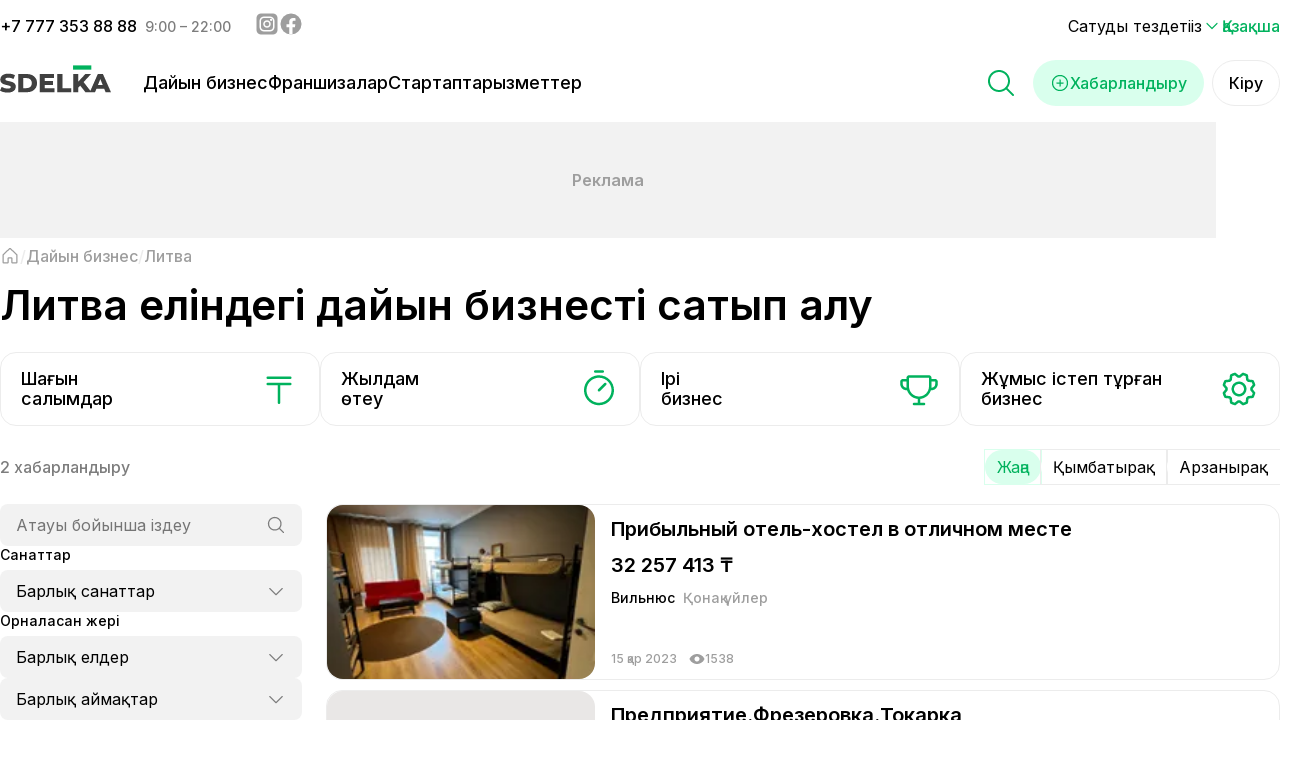

--- FILE ---
content_type: text/html; charset=utf-8
request_url: https://sdelka.kz/kk/sale/litva
body_size: 64019
content:
<!DOCTYPE html><html lang="kk"><head><meta charSet="utf-8"/><link rel="apple-touch-icon" sizes="180x180" href="/apple-touch-icon-v2.png"/><link rel="icon" type="image/png" sizes="32x32" href="/favicon-32x32-v2.png"/><link rel="icon" type="image/png" sizes="16x16" href="/favicon-16x16-v2.png"/><link rel="manifest" href="/site.webmanifest"/><meta name="theme-color" content="#ffffff"/><meta name="application-name" content="Sdelka KZ"/><meta name="apple-mobile-web-app-capable" content="yes"/><meta name="apple-mobile-web-app-status-bar-style" content="default"/><meta name="apple-mobile-web-app-title" content="Sdelka KZ"/><meta name="format-detection" content="telephone=yes"/><meta name="mobile-web-app-capable" content="yes"/><meta name="msapplication-config" content="/icons/browserconfig.xml"/><meta name="msapplication-TileColor" content="#2B5797"/><meta name="msapplication-tap-highlight" content="no"/><meta name="apple-itunes-app" content="app-id=1671531455"/><meta name="viewport" content="minimum-scale=1, initial-scale=1, width=device-width, shrink-to-fit=no, viewport-fit=cover"/><meta property="og:type" content="website"/><meta name="twitter:card" content="summary_large_image"/><meta property="og:locale" content="kk"/><meta property="og:locale:alternate" content="ru"/><meta property="og:locale:alternate" content="en"/><link rel="canonical" href="https://sdelka.kz/kk/sale/litva"/><link rel="alternate" hrefLang="x-default" href="https://sdelka.kz/sale/litva"/><link rel="alternate" hrefLang="ru" href="https://sdelka.kz/sale/litva"/><link rel="alternate" hrefLang="kk" href="https://sdelka.kz/kk/sale/litva"/><link rel="alternate" hrefLang="en" href="https://sdelka.kz/en/sale/litva"/><script type="application/ld+json" id="website-schema">{
      "@context": "https://schema.org",
      "@type": "WebSite",
      "url": "https://sdelka.kz",
      "name": "Sdelka"
    }</script><script type="application/ld+json" id="company-schema">{
      "@context": "https://schema.org",
      "@type": "Organization",
      "name": "Sdelka",
      "url": "https://sdelka.kz/",
      "logo": "/new-icons/Logo.png",
      "image": "/new-icons/Logo.png",
      "telephone": "+7 777 353 88 88",
      "email": "info@sdelka.kz",
      "address": {
        "@type": "PostalAddress",
        "addressLocality": "Алматы, Республика Казахстан",
        "postalCode": "050057",
        "streetAddress": "ул. Мынбаева, 53/116"
      },
      "sameAs":[
        "https://www.instagram.com/sdelkakz/",
        "https://www.facebook.com/sdelka.kazakhstan"
      ]
    }</script><link rel="preload" as="image" imageSrcSet="/_next/image?url=%2Fnew-icons%2FiPhoneMock3.png%3Fv%3D1.0&amp;w=384&amp;q=75 1x, /_next/image?url=%2Fnew-icons%2FiPhoneMock3.png%3Fv%3D1.0&amp;w=640&amp;q=75 2x" fetchpriority="high"/><title>Дайын бизнесті сатып алу    Литва еліндегі    - Сделка</title><meta name="title" content="Дайын бизнесті сатып алу    Литва еліндегі    - Сделка"/><meta name="description" content="СДЕЛКА - бұл Қазақстандағы дайын бизнестің бірыңғай каталогы. Тегін орналастыру және іздеу. Сатып алушыны немесе іскери серіктесті табыңыз. Дайын бизнес Литва еліндегі"/><script type="application/ld+json" id="breadcrumbs-schema">{
      "@context": "https://schema.org",
      "@type": "BreadcrumbList",
      "itemListElement":
        [
          {
            "@type": "ListItem",
            "position": 1,
            "item": {
              "@id": "https://sdelka.kz",
              "name": "Главная"
            }
          },
          {
              "@type": "ListItem",
              "position": 2,
              "item": {
                "@id": "https://sdelka.kz/sale",
                "name": "Дайын бизнес"
              }
            },{
              "@type": "ListItem",
              "position": 3,
              "item": {
                "@id": "https://sdelka.kz/sale/litva",
                "name": "Литва"
              }
            }
        ]
     }</script><meta name="next-head-count" content="34"/><link rel="shortcut icon" href="/favicon-v2.ico"/><meta charSet="utf-8"/><link rel="preload" href="/_next/static/media/26a46d62cd723877-s.p.woff2" as="font" type="font/woff2" crossorigin="anonymous" data-next-font="size-adjust"/><link rel="preload" href="/_next/static/media/e4af272ccee01ff0-s.p.woff2" as="font" type="font/woff2" crossorigin="anonymous" data-next-font="size-adjust"/><link rel="preload" href="/_next/static/css/7a314eb548269473.css" as="style"/><link rel="stylesheet" href="/_next/static/css/7a314eb548269473.css" data-n-g=""/><link rel="preload" href="/_next/static/css/7f5dfdad73d91cb8.css" as="style"/><link rel="stylesheet" href="/_next/static/css/7f5dfdad73d91cb8.css" data-n-p=""/><noscript data-n-css=""></noscript><script defer="" nomodule="" src="/_next/static/chunks/polyfills-c67a75d1b6f99dc8.js"></script><script defer="" src="/_next/static/chunks/cccc6244.d955c230b60a2c49.js"></script><script defer="" src="/_next/static/chunks/7955.53e4400331e399bc.js"></script><script defer="" src="/_next/static/chunks/9584.71566832e54f7f6a.js"></script><script src="/_next/static/chunks/webpack-420d7b586139084f.js" defer=""></script><script src="/_next/static/chunks/framework-ce84985cd166733a.js" defer=""></script><script src="/_next/static/chunks/main-99eacdd7c30aa28a.js" defer=""></script><script src="/_next/static/chunks/pages/_app-dc194786aa990be8.js" defer=""></script><script src="/_next/static/chunks/7740-0e89e286a372eaa2.js" defer=""></script><script src="/_next/static/chunks/7536-ae95e1946171eb11.js" defer=""></script><script src="/_next/static/chunks/4233-c594073828c21bce.js" defer=""></script><script src="/_next/static/chunks/8141-d59f5822d869e88c.js" defer=""></script><script src="/_next/static/chunks/9566-efa83de3a54b2a8d.js" defer=""></script><script src="/_next/static/chunks/pages/sale/%5B%5B...params%5D%5D-09557b9b1a5116ba.js" defer=""></script><script src="/_next/static/t1xZAttO-ferh0RPzllG6/_buildManifest.js" defer=""></script><script src="/_next/static/t1xZAttO-ferh0RPzllG6/_ssgManifest.js" defer=""></script></head><body><noscript><iframe src="https://www.googletagmanager.com/ns.html?id=GTM-KNQRZ24" height="0" width="0" style="display:none;visibility:hidden"></iframe></noscript><div id="__next"><style>
    #nprogress {
      pointer-events: none;
    }
    #nprogress .bar {
      background: #00b25d;
      position: fixed;
      z-index: 9999;
      top: 0;
      left: 0;
      width: 100%;
      height: 3px;
    }
    #nprogress .peg {
      display: block;
      position: absolute;
      right: 0px;
      width: 100px;
      height: 100%;
      box-shadow: 0 0 10px #00b25d, 0 0 5px #00b25d;
      opacity: 1;
      -webkit-transform: rotate(3deg) translate(0px, -4px);
      -ms-transform: rotate(3deg) translate(0px, -4px);
      transform: rotate(3deg) translate(0px, -4px);
    }
    #nprogress .spinner {
      display: block;
      position: fixed;
      z-index: 1031;
      top: 15px;
      right: 15px;
    }
    #nprogress .spinner-icon {
      width: 18px;
      height: 18px;
      box-sizing: border-box;
      border: solid 2px transparent;
      border-top-color: #00b25d;
      border-left-color: #00b25d;
      border-radius: 50%;
      -webkit-animation: nprogresss-spinner 400ms linear infinite;
      animation: nprogress-spinner 400ms linear infinite;
    }
    .nprogress-custom-parent {
      overflow: hidden;
      position: relative;
    }
    .nprogress-custom-parent #nprogress .spinner,
    .nprogress-custom-parent #nprogress .bar {
      position: absolute;
    }
    @-webkit-keyframes nprogress-spinner {
      0% {
        -webkit-transform: rotate(0deg);
      }
      100% {
        -webkit-transform: rotate(360deg);
      }
    }
    @keyframes nprogress-spinner {
      0% {
        transform: rotate(0deg);
      }
      100% {
        transform: rotate(360deg);
      }
    }
  </style><main class="content __className_3eb381"><div class="banner-app-mobile_bannerApp__Mm1BJ banner-app-mobile_bannerApp_display__5PoNz"><div class="banner-app-mobile_bannerApp__image__M_mot"><img alt="iphone mock-up" fetchpriority="high" width="312" height="560" decoding="async" data-nimg="1" style="color:transparent" srcSet="/_next/image?url=%2Fnew-icons%2FiPhoneMock3.png%3Fv%3D1.0&amp;w=384&amp;q=75 1x, /_next/image?url=%2Fnew-icons%2FiPhoneMock3.png%3Fv%3D1.0&amp;w=640&amp;q=75 2x" src="/_next/image?url=%2Fnew-icons%2FiPhoneMock3.png%3Fv%3D1.0&amp;w=640&amp;q=75"/></div><div class="banner-app-mobile_bannerApp__content__Md9W3"><h3>Все объявления теперь в вашем смартфоне</h3><p>Установите приложение «Sdelka»</p><button class="button_button__THNLW button_button_size__lg__z47bZ button_button_type__prime__N3iDO button_button_textCentered__nTWC1">Скачать приложение</button><button class="button_button__THNLW button_button_size__lg__z47bZ button_button_type__sec_gray__OKMI9 button_button_textCentered__nTWC1">Продолжить в мобильной версии</button></div></div><div class="Header_header__jtMDd"><div class="Header_header_top__9iAx_ Header_header_top_closed__tjuNM"><div class="Header_header_top_container__sTx1I"><div class="Header_header_top_container_social__UfdQH"><div class="Header_header_top_container_social_phone__P8VlZ"><span><a href="tel:+7 777 353 88 88">+<!-- -->7 777 353 88 88</a></span><span class="Header_header_top_container_social_phone_time__UzFPe">9:00 – 22:00</span></div><div class="Header_header_top_container_social_network___KVeb"><a href="https://www.instagram.com/sdelkakz/" target="_blank" rel="noreferrer" aria-label="Instagram - sdelka.kz"><svg width="24" height="24" viewBox="0 0 20 20" fill="none" xmlns="http://www.w3.org/2000/svg"><path d="M1.25 7.25C1.25 5.1498 1.25 4.0997 1.65873 3.29754C2.01825 2.59193 2.59193 2.01825 3.29754 1.65873C4.0997 1.25 5.1498 1.25 7.25 1.25H12.75C14.8502 1.25 15.9003 1.25 16.7025 1.65873C17.4081 2.01825 17.9817 2.59193 18.3413 3.29754C18.75 4.0997 18.75 5.1498 18.75 7.25V12.75C18.75 14.8502 18.75 15.9003 18.3413 16.7025C17.9817 17.4081 17.4081 17.9817 16.7025 18.3413C15.9003 18.75 14.8502 18.75 12.75 18.75H7.25C5.1498 18.75 4.0997 18.75 3.29754 18.3413C2.59193 17.9817 2.01825 17.4081 1.65873 16.7025C1.25 15.9003 1.25 14.8502 1.25 12.75V7.25Z" fill="currentColor"></path><path d="M14.375 6.5625C14.375 7.08027 13.9553 7.5 13.4375 7.5C12.9197 7.5 12.5 7.08027 12.5 6.5625C12.5 6.04473 12.9197 5.625 13.4375 5.625C13.9553 5.625 14.375 6.04473 14.375 6.5625Z" fill="white"></path><path fill-rule="evenodd" clip-rule="evenodd" d="M10 13.125C11.7259 13.125 13.125 11.7259 13.125 10C13.125 8.27411 11.7259 6.875 10 6.875C8.27411 6.875 6.875 8.27411 6.875 10C6.875 11.7259 8.27411 13.125 10 13.125ZM10 11.875C11.0355 11.875 11.875 11.0355 11.875 10C11.875 8.96447 11.0355 8.125 10 8.125C8.96447 8.125 8.125 8.96447 8.125 10C8.125 11.0355 8.96447 11.875 10 11.875Z" fill="white"></path><path fill-rule="evenodd" clip-rule="evenodd" d="M3.75 9.75C3.75 7.6498 3.75 6.5997 4.15873 5.79754C4.51825 5.09193 5.09193 4.51825 5.79754 4.15873C6.5997 3.75 7.6498 3.75 9.75 3.75H10.25C12.3502 3.75 13.4003 3.75 14.2025 4.15873C14.9081 4.51825 15.4817 5.09193 15.8413 5.79754C16.25 6.5997 16.25 7.6498 16.25 9.75V10.25C16.25 12.3502 16.25 13.4003 15.8413 14.2025C15.4817 14.9081 14.9081 15.4817 14.2025 15.8413C13.4003 16.25 12.3502 16.25 10.25 16.25H9.75C7.6498 16.25 6.5997 16.25 5.79754 15.8413C5.09193 15.4817 4.51825 14.9081 4.15873 14.2025C3.75 13.4003 3.75 12.3502 3.75 10.25V9.75ZM9.75 5H10.25C11.3207 5 12.0486 5.00097 12.6112 5.04694C13.1592 5.09171 13.4395 5.17287 13.635 5.27248C14.1054 5.51217 14.4878 5.89462 14.7275 6.36502C14.8271 6.56052 14.9083 6.84078 14.9531 7.3888C14.999 7.95141 15 8.67928 15 9.75V10.25C15 11.3207 14.999 12.0486 14.9531 12.6112C14.9083 13.1592 14.8271 13.4395 14.7275 13.635C14.4878 14.1054 14.1054 14.4878 13.635 14.7275C13.4395 14.8271 13.1592 14.9083 12.6112 14.9531C12.0486 14.999 11.3207 15 10.25 15H9.75C8.67928 15 7.95141 14.999 7.3888 14.9531C6.84078 14.9083 6.56052 14.8271 6.36502 14.7275C5.89462 14.4878 5.51217 14.1054 5.27248 13.635C5.17287 13.4395 5.09171 13.1592 5.04694 12.6112C5.00097 12.0486 5 11.3207 5 10.25V9.75C5 8.67928 5.00097 7.95141 5.04694 7.3888C5.09171 6.84078 5.17287 6.56052 5.27248 6.36502C5.51217 5.89462 5.89462 5.51217 6.36502 5.27248C6.56052 5.17287 6.84078 5.09171 7.3888 5.04694C7.95141 5.00097 8.67928 5 9.75 5Z" fill="white"></path></svg></a><a href="https://www.facebook.com/sdelka.kazakhstan" target="_blank" rel="noreferrer" aria-label="Facebook - sdelka.kazakhstan"><svg width="24" height="24" viewBox="0 0 20 20" fill="none" xmlns="http://www.w3.org/2000/svg"><circle cx="10" cy="10" r="8.75" fill="currentColor"></circle><path d="M13.2586 12.676L13.6472 10.2063H11.2158V8.60437C11.2158 7.92856 11.5548 7.26942 12.6438 7.26942H13.75V5.16687C13.75 5.16687 12.7466 5 11.7877 5C9.78427 5 8.47604 6.18309 8.47604 8.32403V10.2063H6.25V12.676H8.47604V18.6466C8.92294 18.715 9.38015 18.75 9.8459 18.75C10.3117 18.75 10.7689 18.715 11.2158 18.6466V12.676H13.2586Z" fill="white"></path></svg></a></div></div><div class="Header_header_top_container_sub__B0khy"><span class="Header_header_top_container_sub_promotions__2SzoH"><a href="/kk/promotions">Сатуды тездетіңіз</a></span><div class="switcher-lang_wrapper__n98NL"><div class="switcher-lang_lang__iDUyP"><svg width="20" height="20" xmlns="http://www.w3.org/2000/svg" viewBox="0 0 24 24" stroke-width="1.5" stroke="currentColor" fill="none" stroke-linecap="round" stroke-linejoin="round"><path stroke="none" d="M0 0h24v24H0z" fill="none"></path><path d="M6 9l6 6l6 -6"></path></svg> <!-- -->Қазақша</div></div></div></div></div><div class="Header_header_main__CXk0b"><div class="Header_header_main_container__EpRcc"><div class="Header_header_main_container_burger__Jr11s"><svg width="32" height="32" viewBox="0 0 20 20" fill="none" xmlns="http://www.w3.org/2000/svg"><path d="M17.5 10C17.5 10.1658 17.4342 10.3247 17.3169 10.4419C17.1997 10.5592 17.0408 10.625 16.875 10.625H3.125C2.95924 10.625 2.80027 10.5592 2.68306 10.4419C2.56585 10.3247 2.5 10.1658 2.5 10C2.5 9.83424 2.56585 9.67527 2.68306 9.55806C2.80027 9.44085 2.95924 9.375 3.125 9.375H16.875C17.0408 9.375 17.1997 9.44085 17.3169 9.55806C17.4342 9.67527 17.5 9.83424 17.5 10ZM3.125 5.625H16.875C17.0408 5.625 17.1997 5.55915 17.3169 5.44194C17.4342 5.32473 17.5 5.16576 17.5 5C17.5 4.83424 17.4342 4.67527 17.3169 4.55806C17.1997 4.44085 17.0408 4.375 16.875 4.375H3.125C2.95924 4.375 2.80027 4.44085 2.68306 4.55806C2.56585 4.67527 2.5 4.83424 2.5 5C2.5 5.16576 2.56585 5.32473 2.68306 5.44194C2.80027 5.55915 2.95924 5.625 3.125 5.625ZM16.875 14.375H3.125C2.95924 14.375 2.80027 14.4408 2.68306 14.5581C2.56585 14.6753 2.5 14.8342 2.5 15C2.5 15.1658 2.56585 15.3247 2.68306 15.4419C2.80027 15.5592 2.95924 15.625 3.125 15.625H16.875C17.0408 15.625 17.1997 15.5592 17.3169 15.4419C17.4342 15.3247 17.5 15.1658 17.5 15C17.5 14.8342 17.4342 14.6753 17.3169 14.5581C17.1997 14.4408 17.0408 14.375 16.875 14.375Z" fill="currentColor"></path></svg><svg width="32" height="32" viewBox="0 0 20 20" fill="none" xmlns="http://www.w3.org/2000/svg"><path d="M16.0675 15.1827C16.1256 15.2407 16.1717 15.3097 16.2031 15.3855C16.2345 15.4614 16.2507 15.5427 16.2507 15.6249C16.2507 15.707 16.2345 15.7883 16.2031 15.8642C16.1717 15.94 16.1256 16.009 16.0675 16.067C16.0095 16.1251 15.9405 16.1712 15.8647 16.2026C15.7888 16.234 15.7075 16.2502 15.6253 16.2502C15.5432 16.2502 15.4619 16.234 15.386 16.2026C15.3102 16.1712 15.2412 16.1251 15.1832 16.067L10.0003 10.8835L4.81753 16.067C4.70026 16.1843 4.5412 16.2502 4.37535 16.2502C4.2095 16.2502 4.05044 16.1843 3.93316 16.067C3.81588 15.9498 3.75 15.7907 3.75 15.6249C3.75 15.459 3.81588 15.2999 3.93316 15.1827L9.11675 9.99986L3.93316 4.81705C3.81588 4.69977 3.75 4.54071 3.75 4.37486C3.75 4.20901 3.81588 4.04995 3.93316 3.93267C4.05044 3.8154 4.2095 3.74951 4.37535 3.74951C4.5412 3.74951 4.70026 3.8154 4.81753 3.93267L10.0003 9.11627L15.1832 3.93267C15.3004 3.8154 15.4595 3.74951 15.6253 3.74951C15.7912 3.74951 15.9503 3.8154 16.0675 3.93267C16.1848 4.04995 16.2507 4.20901 16.2507 4.37486C16.2507 4.54071 16.1848 4.69977 16.0675 4.81705L10.8839 9.99986L16.0675 15.1827Z" fill="currentColor"></path></svg></div><a class="Header_header_main_container_logo__d7RAD" href="/kk"><img alt="Сделка" loading="lazy" width="111" height="30" decoding="async" data-nimg="1" style="color:transparent" src="/new-icons/Logo_eng.svg"/></a><div class="Header_header_main_container_actions__gQldq"><div class="Search_search__aHTEq"><svg width="32" height="32" viewBox="0 0 20 20" xmlns="http://www.w3.org/2000/svg" fill="currentColor" class="Header_header_main_container_actions_magniglass__fpl_K"><path d="M17.9419 17.058L14.0302 13.1471C15.1639 11.7859 15.7293 10.04 15.6086 8.27263C15.488 6.50524 14.6906 4.85241 13.3823 3.65797C12.074 2.46353 10.3557 1.81944 8.58462 1.85969C6.81357 1.89994 5.12622 2.62143 3.87358 3.87407C2.62094 5.12671 1.89945 6.81406 1.8592 8.5851C1.81895 10.3561 2.46304 12.0745 3.65748 13.3828C4.85192 14.691 6.50475 15.4884 8.27214 15.6091C10.0395 15.7298 11.7854 15.1644 13.1466 14.0306L17.0575 17.9424C17.1156 18.0004 17.1845 18.0465 17.2604 18.0779C17.3363 18.1094 17.4176 18.1255 17.4997 18.1255C17.5818 18.1255 17.6631 18.1094 17.739 18.0779C17.8149 18.0465 17.8838 18.0004 17.9419 17.9424C17.9999 17.8843 18.046 17.8154 18.0774 17.7395C18.1089 17.6636 18.125 17.5823 18.125 17.5002C18.125 17.4181 18.1089 17.3367 18.0774 17.2609C18.046 17.185 17.9999 17.1161 17.9419 17.058ZM3.12469 8.75018C3.12469 7.63766 3.45459 6.55012 4.07267 5.6251C4.69076 4.70007 5.56926 3.9791 6.5971 3.55336C7.62493 3.12761 8.75593 3.01622 9.84707 3.23326C10.9382 3.4503 11.9405 3.98603 12.7272 4.7727C13.5138 5.55937 14.0496 6.56165 14.2666 7.6528C14.4837 8.74394 14.3723 9.87494 13.9465 10.9028C13.5208 11.9306 12.7998 12.8091 11.8748 13.4272C10.9497 14.0453 9.86221 14.3752 8.74969 14.3752C7.25836 14.3735 5.82858 13.7804 4.77404 12.7258C3.71951 11.6713 3.12634 10.2415 3.12469 8.75018Z"></path></svg><div class="Search_search_wrapper__DH1wv"><div class="Search_search_wrapper_desktop__0Apa_"><div class="Modal_modal___G62z"><div class="Modal_modal_inner__nbazx Modal_modal_inner_top__odAwX"><div class="Search_search_fixed__ur5MC"><div class="Search_search_inputMask__XKBzt"><form class="Search_search_inputMask_form__u1pi8"><input type="text" placeholder="Атауы немесе  ID бойынша іздеу" class="Search_search_inputMask_input__HBzJI" value=""/></form><svg width="28" height="28" viewBox="0 0 20 20" xmlns="http://www.w3.org/2000/svg" fill="currentColor" class="Search_search_inputMask_icon__juWtK"><path d="M17.9419 17.058L14.0302 13.1471C15.1639 11.7859 15.7293 10.04 15.6086 8.27263C15.488 6.50524 14.6906 4.85241 13.3823 3.65797C12.074 2.46353 10.3557 1.81944 8.58462 1.85969C6.81357 1.89994 5.12622 2.62143 3.87358 3.87407C2.62094 5.12671 1.89945 6.81406 1.8592 8.5851C1.81895 10.3561 2.46304 12.0745 3.65748 13.3828C4.85192 14.691 6.50475 15.4884 8.27214 15.6091C10.0395 15.7298 11.7854 15.1644 13.1466 14.0306L17.0575 17.9424C17.1156 18.0004 17.1845 18.0465 17.2604 18.0779C17.3363 18.1094 17.4176 18.1255 17.4997 18.1255C17.5818 18.1255 17.6631 18.1094 17.739 18.0779C17.8149 18.0465 17.8838 18.0004 17.9419 17.9424C17.9999 17.8843 18.046 17.8154 18.0774 17.7395C18.1089 17.6636 18.125 17.5823 18.125 17.5002C18.125 17.4181 18.1089 17.3367 18.0774 17.2609C18.046 17.185 17.9999 17.1161 17.9419 17.058ZM3.12469 8.75018C3.12469 7.63766 3.45459 6.55012 4.07267 5.6251C4.69076 4.70007 5.56926 3.9791 6.5971 3.55336C7.62493 3.12761 8.75593 3.01622 9.84707 3.23326C10.9382 3.4503 11.9405 3.98603 12.7272 4.7727C13.5138 5.55937 14.0496 6.56165 14.2666 7.6528C14.4837 8.74394 14.3723 9.87494 13.9465 10.9028C13.5208 11.9306 12.7998 12.8091 11.8748 13.4272C10.9497 14.0453 9.86221 14.3752 8.74969 14.3752C7.25836 14.3735 5.82858 13.7804 4.77404 12.7258C3.71951 11.6713 3.12634 10.2415 3.12469 8.75018Z"></path></svg></div><div class="Search_search_results__V2Y58"><div class="Search_search_results_divider__Y9yKN"></div><a class="Search_search_results_item__HQ80x" href="/kk/sale"><svg width="32" height="32" viewBox="0 0 20 20" fill="none" xmlns="http://www.w3.org/2000/svg" class="Search_search_results_item_logo__IupsK"><path d="M16.875 4.375H13.75V3.75C13.75 3.25272 13.5525 2.77581 13.2008 2.42417C12.8492 2.07254 12.3723 1.875 11.875 1.875H8.125C7.62772 1.875 7.15081 2.07254 6.79917 2.42417C6.44754 2.77581 6.25 3.25272 6.25 3.75V4.375H3.125C2.79348 4.375 2.47554 4.5067 2.24112 4.74112C2.0067 4.97554 1.875 5.29348 1.875 5.625V15.625C1.875 15.9565 2.0067 16.2745 2.24112 16.5089C2.47554 16.7433 2.79348 16.875 3.125 16.875H16.875C17.2065 16.875 17.5245 16.7433 17.7589 16.5089C17.9933 16.2745 18.125 15.9565 18.125 15.625V5.625C18.125 5.29348 17.9933 4.97554 17.7589 4.74112C17.5245 4.5067 17.2065 4.375 16.875 4.375ZM7.5 3.75C7.5 3.58424 7.56585 3.42527 7.68306 3.30806C7.80027 3.19085 7.95924 3.125 8.125 3.125H11.875C12.0408 3.125 12.1997 3.19085 12.3169 3.30806C12.4342 3.42527 12.5 3.58424 12.5 3.75V4.375H7.5V3.75ZM16.875 5.625V8.87578C14.7655 10.024 12.4018 10.6254 10 10.625C7.59828 10.6254 5.23471 10.0243 3.125 8.87656V5.625H16.875ZM16.875 15.625H3.125V10.2844C5.26557 11.3314 7.61708 11.8755 10 11.875C12.383 11.8751 14.7344 11.3307 16.875 10.2836V15.625ZM8.125 8.75C8.125 8.58424 8.19085 8.42527 8.30806 8.30806C8.42527 8.19085 8.58424 8.125 8.75 8.125H11.25C11.4158 8.125 11.5747 8.19085 11.6919 8.30806C11.8092 8.42527 11.875 8.58424 11.875 8.75C11.875 8.91576 11.8092 9.07473 11.6919 9.19194C11.5747 9.30915 11.4158 9.375 11.25 9.375H8.75C8.58424 9.375 8.42527 9.30915 8.30806 9.19194C8.19085 9.07473 8.125 8.91576 8.125 8.75Z" fill="currentColor"></path></svg><p class="Search_search_results_item_name__wM9Bc">Бизнес</p><span></span><svg width="20" height="20" viewBox="0 0 20 20" fill="none" xmlns="http://www.w3.org/2000/svg" class="Search_search_results_item_icon__ktmZP"><path d="M14.1925 10.442L7.94254 16.692C7.88447 16.7501 7.81553 16.7962 7.73966 16.8276C7.66379 16.859 7.58247 16.8752 7.50035 16.8752C7.41823 16.8752 7.33691 16.859 7.26104 16.8276C7.18517 16.7962 7.11623 16.7501 7.05816 16.692C7.00009 16.634 6.95403 16.565 6.9226 16.4892C6.89117 16.4133 6.875 16.332 6.875 16.2499C6.875 16.1677 6.89117 16.0864 6.9226 16.0105C6.95403 15.9347 7.00009 15.8657 7.05816 15.8077L12.8668 9.99986L7.05816 4.19205C6.94088 4.07477 6.875 3.91571 6.875 3.74986C6.875 3.58401 6.94088 3.42495 7.05816 3.30767C7.17544 3.1904 7.3345 3.12451 7.50035 3.12451C7.6662 3.12451 7.82526 3.1904 7.94254 3.30767L14.1925 9.55767C14.2506 9.61572 14.2967 9.68465 14.3282 9.76052C14.3597 9.8364 14.3758 9.91772 14.3758 9.99986C14.3758 10.082 14.3597 10.1633 14.3282 10.2392C14.2967 10.3151 14.2506 10.384 14.1925 10.442Z" fill="currentColor"></path></svg></a><div class="Search_search_results_divider__Y9yKN"></div><a class="Search_search_results_item__HQ80x" href="/kk/franchise"><svg width="32" height="32" viewBox="0 0 20 20" fill="none" xmlns="http://www.w3.org/2000/svg" class="Search_search_results_item_logo__IupsK"><path d="M6.25 3.125C5.63193 3.125 5.02775 3.30828 4.51384 3.65166C3.99994 3.99504 3.5994 4.4831 3.36288 5.05412C3.12635 5.62513 3.06447 6.25347 3.18505 6.85966C3.30563 7.46585 3.60325 8.02267 4.04029 8.45971C4.47733 8.89675 5.03415 9.19438 5.64034 9.31496C6.24654 9.43553 6.87487 9.37365 7.44589 9.13713C8.01691 8.9006 8.50496 8.50006 8.84834 7.98616C9.19172 7.47225 9.375 6.86807 9.375 6.25C9.375 5.4212 9.04576 4.62634 8.45971 4.04029C7.87366 3.45424 7.0788 3.125 6.25 3.125ZM6.25 8.125C5.87916 8.125 5.51665 8.01503 5.20831 7.80901C4.89996 7.60298 4.65964 7.31014 4.51773 6.96753C4.37581 6.62492 4.33868 6.24792 4.41103 5.88421C4.48338 5.52049 4.66195 5.1864 4.92418 4.92418C5.1864 4.66195 5.52049 4.48338 5.88421 4.41103C6.24792 4.33868 6.62492 4.37581 6.96753 4.51773C7.31014 4.65964 7.60298 4.89996 7.80901 5.20831C8.01503 5.51665 8.125 5.87916 8.125 6.25C8.125 6.74728 7.92746 7.2242 7.57583 7.57583C7.2242 7.92746 6.74728 8.125 6.25 8.125ZM13.75 9.375C14.3681 9.375 14.9723 9.19172 15.4862 8.84834C16.0001 8.50496 16.4006 8.01691 16.6371 7.44589C16.8736 6.87487 16.9355 6.24654 16.815 5.64034C16.6944 5.03415 16.3967 4.47733 15.9597 4.04029C15.5227 3.60325 14.9658 3.30563 14.3597 3.18505C13.7535 3.06447 13.1251 3.12635 12.5541 3.36288C11.9831 3.5994 11.495 3.99994 11.1517 4.51384C10.8083 5.02775 10.625 5.63193 10.625 6.25C10.625 7.0788 10.9542 7.87366 11.5403 8.45971C12.1263 9.04576 12.9212 9.375 13.75 9.375ZM13.75 4.375C14.1208 4.375 14.4834 4.48497 14.7917 4.691C15.1 4.89702 15.3404 5.18986 15.4823 5.53247C15.6242 5.87508 15.6613 6.25208 15.589 6.6158C15.5166 6.97951 15.338 7.3136 15.0758 7.57583C14.8136 7.83805 14.4795 8.01663 14.1158 8.08897C13.7521 8.16132 13.3751 8.12419 13.0325 7.98228C12.6899 7.84036 12.397 7.60004 12.191 7.2917C11.985 6.98335 11.875 6.62084 11.875 6.25C11.875 5.75272 12.0725 5.27581 12.4242 4.92418C12.7758 4.57255 13.2527 4.375 13.75 4.375ZM6.25 10.625C5.63193 10.625 5.02775 10.8083 4.51384 11.1517C3.99994 11.495 3.5994 11.9831 3.36288 12.5541C3.12635 13.1251 3.06447 13.7535 3.18505 14.3597C3.30563 14.9658 3.60325 15.5227 4.04029 15.9597C4.47733 16.3967 5.03415 16.6944 5.64034 16.815C6.24654 16.9355 6.87487 16.8736 7.44589 16.6371C8.01691 16.4006 8.50496 16.0001 8.84834 15.4862C9.19172 14.9723 9.375 14.3681 9.375 13.75C9.375 12.9212 9.04576 12.1263 8.45971 11.5403C7.87366 10.9542 7.0788 10.625 6.25 10.625ZM6.25 15.625C5.87916 15.625 5.51665 15.515 5.20831 15.309C4.89996 15.103 4.65964 14.8101 4.51773 14.4675C4.37581 14.1249 4.33868 13.7479 4.41103 13.3842C4.48338 13.0205 4.66195 12.6864 4.92418 12.4242C5.1864 12.162 5.52049 11.9834 5.88421 11.911C6.24792 11.8387 6.62492 11.8758 6.96753 12.0177C7.31014 12.1596 7.60298 12.4 7.80901 12.7083C8.01503 13.0166 8.125 13.3792 8.125 13.75C8.125 14.2473 7.92746 14.7242 7.57583 15.0758C7.2242 15.4275 6.74728 15.625 6.25 15.625ZM16.875 13.75C16.875 13.9158 16.8092 14.0747 16.6919 14.1919C16.5747 14.3092 16.4158 14.375 16.25 14.375H14.375V16.25C14.375 16.4158 14.3092 16.5747 14.1919 16.6919C14.0747 16.8092 13.9158 16.875 13.75 16.875C13.5842 16.875 13.4253 16.8092 13.3081 16.6919C13.1908 16.5747 13.125 16.4158 13.125 16.25V14.375H11.25C11.0842 14.375 10.9253 14.3092 10.8081 14.1919C10.6908 14.0747 10.625 13.9158 10.625 13.75C10.625 13.5842 10.6908 13.4253 10.8081 13.3081C10.9253 13.1908 11.0842 13.125 11.25 13.125H13.125V11.25C13.125 11.0842 13.1908 10.9253 13.3081 10.8081C13.4253 10.6908 13.5842 10.625 13.75 10.625C13.9158 10.625 14.0747 10.6908 14.1919 10.8081C14.3092 10.9253 14.375 11.0842 14.375 11.25V13.125H16.25C16.4158 13.125 16.5747 13.1908 16.6919 13.3081C16.8092 13.4253 16.875 13.5842 16.875 13.75Z" fill="currentColor"></path></svg><p class="Search_search_results_item_name__wM9Bc">Франшизалар</p><span></span><svg width="20" height="20" viewBox="0 0 20 20" fill="none" xmlns="http://www.w3.org/2000/svg" class="Search_search_results_item_icon__ktmZP"><path d="M14.1925 10.442L7.94254 16.692C7.88447 16.7501 7.81553 16.7962 7.73966 16.8276C7.66379 16.859 7.58247 16.8752 7.50035 16.8752C7.41823 16.8752 7.33691 16.859 7.26104 16.8276C7.18517 16.7962 7.11623 16.7501 7.05816 16.692C7.00009 16.634 6.95403 16.565 6.9226 16.4892C6.89117 16.4133 6.875 16.332 6.875 16.2499C6.875 16.1677 6.89117 16.0864 6.9226 16.0105C6.95403 15.9347 7.00009 15.8657 7.05816 15.8077L12.8668 9.99986L7.05816 4.19205C6.94088 4.07477 6.875 3.91571 6.875 3.74986C6.875 3.58401 6.94088 3.42495 7.05816 3.30767C7.17544 3.1904 7.3345 3.12451 7.50035 3.12451C7.6662 3.12451 7.82526 3.1904 7.94254 3.30767L14.1925 9.55767C14.2506 9.61572 14.2967 9.68465 14.3282 9.76052C14.3597 9.8364 14.3758 9.91772 14.3758 9.99986C14.3758 10.082 14.3597 10.1633 14.3282 10.2392C14.2967 10.3151 14.2506 10.384 14.1925 10.442Z" fill="currentColor"></path></svg></a><div class="Search_search_results_divider__Y9yKN"></div><a class="Search_search_results_item__HQ80x" href="/kk/startups"><svg width="32" height="32" viewBox="0 0 20 20" fill="none" xmlns="http://www.w3.org/2000/svg" class="Search_search_results_item_logo__IupsK"><path d="M16.25 7.5C16.25 7.66576 16.1842 7.82473 16.0669 7.94194C15.9497 8.05915 15.7908 8.125 15.625 8.125H10.625V16.875C10.625 17.0408 10.5592 17.1997 10.4419 17.3169C10.3247 17.4342 10.1658 17.5 10 17.5C9.83424 17.5 9.67527 17.4342 9.55806 17.3169C9.44085 17.1997 9.375 17.0408 9.375 16.875V8.125H4.375C4.20924 8.125 4.05027 8.05915 3.93306 7.94194C3.81585 7.82473 3.75 7.66576 3.75 7.5C3.75 7.33424 3.81585 7.17527 3.93306 7.05806C4.05027 6.94085 4.20924 6.875 4.375 6.875H15.625C15.7908 6.875 15.9497 6.94085 16.0669 7.05806C16.1842 7.17527 16.25 7.33424 16.25 7.5ZM4.375 5H15.625C15.7908 5 15.9497 4.93415 16.0669 4.81694C16.1842 4.69973 16.25 4.54076 16.25 4.375C16.25 4.20924 16.1842 4.05027 16.0669 3.93306C15.9497 3.81585 15.7908 3.75 15.625 3.75H4.375C4.20924 3.75 4.05027 3.81585 3.93306 3.93306C3.81585 4.05027 3.75 4.20924 3.75 4.375C3.75 4.54076 3.81585 4.69973 3.93306 4.81694C4.05027 4.93415 4.20924 5 4.375 5Z" fill="currentColor"></path></svg><p class="Search_search_results_item_name__wM9Bc">Стартаптар</p><span></span><svg width="20" height="20" viewBox="0 0 20 20" fill="none" xmlns="http://www.w3.org/2000/svg" class="Search_search_results_item_icon__ktmZP"><path d="M14.1925 10.442L7.94254 16.692C7.88447 16.7501 7.81553 16.7962 7.73966 16.8276C7.66379 16.859 7.58247 16.8752 7.50035 16.8752C7.41823 16.8752 7.33691 16.859 7.26104 16.8276C7.18517 16.7962 7.11623 16.7501 7.05816 16.692C7.00009 16.634 6.95403 16.565 6.9226 16.4892C6.89117 16.4133 6.875 16.332 6.875 16.2499C6.875 16.1677 6.89117 16.0864 6.9226 16.0105C6.95403 15.9347 7.00009 15.8657 7.05816 15.8077L12.8668 9.99986L7.05816 4.19205C6.94088 4.07477 6.875 3.91571 6.875 3.74986C6.875 3.58401 6.94088 3.42495 7.05816 3.30767C7.17544 3.1904 7.3345 3.12451 7.50035 3.12451C7.6662 3.12451 7.82526 3.1904 7.94254 3.30767L14.1925 9.55767C14.2506 9.61572 14.2967 9.68465 14.3282 9.76052C14.3597 9.8364 14.3758 9.91772 14.3758 9.99986C14.3758 10.082 14.3597 10.1633 14.3282 10.2392C14.2967 10.3151 14.2506 10.384 14.1925 10.442Z" fill="currentColor"></path></svg></a></div></div></div></div></div><div class="Search_search_wrapper_mobile___ltGu"><div class="Search_search_inputMaskMobile__Z64o_"><div class="Search_search_inputMaskMobile_inner__Ebdt0"><input placeholder="" class="Search_search_inputMaskMobile_inner_input__n6eeO" value=""/></div><svg width="20" height="20" viewBox="0 0 20 20" fill="none" xmlns="http://www.w3.org/2000/svg" class="Search_search_inputMaskMobile_close__ZiLNq"><path d="M16.0675 15.1827C16.1256 15.2407 16.1717 15.3097 16.2031 15.3855C16.2345 15.4614 16.2507 15.5427 16.2507 15.6249C16.2507 15.707 16.2345 15.7883 16.2031 15.8642C16.1717 15.94 16.1256 16.009 16.0675 16.067C16.0095 16.1251 15.9405 16.1712 15.8647 16.2026C15.7888 16.234 15.7075 16.2502 15.6253 16.2502C15.5432 16.2502 15.4619 16.234 15.386 16.2026C15.3102 16.1712 15.2412 16.1251 15.1832 16.067L10.0003 10.8835L4.81753 16.067C4.70026 16.1843 4.5412 16.2502 4.37535 16.2502C4.2095 16.2502 4.05044 16.1843 3.93316 16.067C3.81588 15.9498 3.75 15.7907 3.75 15.6249C3.75 15.459 3.81588 15.2999 3.93316 15.1827L9.11675 9.99986L3.93316 4.81705C3.81588 4.69977 3.75 4.54071 3.75 4.37486C3.75 4.20901 3.81588 4.04995 3.93316 3.93267C4.05044 3.8154 4.2095 3.74951 4.37535 3.74951C4.5412 3.74951 4.70026 3.8154 4.81753 3.93267L10.0003 9.11627L15.1832 3.93267C15.3004 3.8154 15.4595 3.74951 15.6253 3.74951C15.7912 3.74951 15.9503 3.8154 16.0675 3.93267C16.1848 4.04995 16.2507 4.20901 16.2507 4.37486C16.2507 4.54071 16.1848 4.69977 16.0675 4.81705L10.8839 9.99986L16.0675 15.1827Z" fill="currentColor"></path></svg></div><div class="Search_search_resultsMobile__5WSfz"><div class="Search_search_resultsMobile_divider__CF5C3"></div><a class="Search_search_resultsMobile_item__oYee2" href="/kk/sale"><svg width="32" height="32" viewBox="0 0 20 20" fill="none" xmlns="http://www.w3.org/2000/svg" class="Search_search_resultsMobile_item_logo__LHjRp"><path d="M16.875 4.375H13.75V3.75C13.75 3.25272 13.5525 2.77581 13.2008 2.42417C12.8492 2.07254 12.3723 1.875 11.875 1.875H8.125C7.62772 1.875 7.15081 2.07254 6.79917 2.42417C6.44754 2.77581 6.25 3.25272 6.25 3.75V4.375H3.125C2.79348 4.375 2.47554 4.5067 2.24112 4.74112C2.0067 4.97554 1.875 5.29348 1.875 5.625V15.625C1.875 15.9565 2.0067 16.2745 2.24112 16.5089C2.47554 16.7433 2.79348 16.875 3.125 16.875H16.875C17.2065 16.875 17.5245 16.7433 17.7589 16.5089C17.9933 16.2745 18.125 15.9565 18.125 15.625V5.625C18.125 5.29348 17.9933 4.97554 17.7589 4.74112C17.5245 4.5067 17.2065 4.375 16.875 4.375ZM7.5 3.75C7.5 3.58424 7.56585 3.42527 7.68306 3.30806C7.80027 3.19085 7.95924 3.125 8.125 3.125H11.875C12.0408 3.125 12.1997 3.19085 12.3169 3.30806C12.4342 3.42527 12.5 3.58424 12.5 3.75V4.375H7.5V3.75ZM16.875 5.625V8.87578C14.7655 10.024 12.4018 10.6254 10 10.625C7.59828 10.6254 5.23471 10.0243 3.125 8.87656V5.625H16.875ZM16.875 15.625H3.125V10.2844C5.26557 11.3314 7.61708 11.8755 10 11.875C12.383 11.8751 14.7344 11.3307 16.875 10.2836V15.625ZM8.125 8.75C8.125 8.58424 8.19085 8.42527 8.30806 8.30806C8.42527 8.19085 8.58424 8.125 8.75 8.125H11.25C11.4158 8.125 11.5747 8.19085 11.6919 8.30806C11.8092 8.42527 11.875 8.58424 11.875 8.75C11.875 8.91576 11.8092 9.07473 11.6919 9.19194C11.5747 9.30915 11.4158 9.375 11.25 9.375H8.75C8.58424 9.375 8.42527 9.30915 8.30806 9.19194C8.19085 9.07473 8.125 8.91576 8.125 8.75Z" fill="currentColor"></path></svg><p class="Search_search_resultsMobile_item_name__2kSlH">Бизнес</p><span></span><svg width="20" height="20" viewBox="0 0 20 20" fill="none" xmlns="http://www.w3.org/2000/svg" class="Search_search_resultsMobile_item_icon__pCAfT"><path d="M14.1925 10.442L7.94254 16.692C7.88447 16.7501 7.81553 16.7962 7.73966 16.8276C7.66379 16.859 7.58247 16.8752 7.50035 16.8752C7.41823 16.8752 7.33691 16.859 7.26104 16.8276C7.18517 16.7962 7.11623 16.7501 7.05816 16.692C7.00009 16.634 6.95403 16.565 6.9226 16.4892C6.89117 16.4133 6.875 16.332 6.875 16.2499C6.875 16.1677 6.89117 16.0864 6.9226 16.0105C6.95403 15.9347 7.00009 15.8657 7.05816 15.8077L12.8668 9.99986L7.05816 4.19205C6.94088 4.07477 6.875 3.91571 6.875 3.74986C6.875 3.58401 6.94088 3.42495 7.05816 3.30767C7.17544 3.1904 7.3345 3.12451 7.50035 3.12451C7.6662 3.12451 7.82526 3.1904 7.94254 3.30767L14.1925 9.55767C14.2506 9.61572 14.2967 9.68465 14.3282 9.76052C14.3597 9.8364 14.3758 9.91772 14.3758 9.99986C14.3758 10.082 14.3597 10.1633 14.3282 10.2392C14.2967 10.3151 14.2506 10.384 14.1925 10.442Z" fill="currentColor"></path></svg></a><div class="Search_search_resultsMobile_divider__CF5C3"></div><a class="Search_search_resultsMobile_item__oYee2" href="/kk/franchise"><svg width="32" height="32" viewBox="0 0 20 20" fill="none" xmlns="http://www.w3.org/2000/svg" class="Search_search_resultsMobile_item_logo__LHjRp"><path d="M6.25 3.125C5.63193 3.125 5.02775 3.30828 4.51384 3.65166C3.99994 3.99504 3.5994 4.4831 3.36288 5.05412C3.12635 5.62513 3.06447 6.25347 3.18505 6.85966C3.30563 7.46585 3.60325 8.02267 4.04029 8.45971C4.47733 8.89675 5.03415 9.19438 5.64034 9.31496C6.24654 9.43553 6.87487 9.37365 7.44589 9.13713C8.01691 8.9006 8.50496 8.50006 8.84834 7.98616C9.19172 7.47225 9.375 6.86807 9.375 6.25C9.375 5.4212 9.04576 4.62634 8.45971 4.04029C7.87366 3.45424 7.0788 3.125 6.25 3.125ZM6.25 8.125C5.87916 8.125 5.51665 8.01503 5.20831 7.80901C4.89996 7.60298 4.65964 7.31014 4.51773 6.96753C4.37581 6.62492 4.33868 6.24792 4.41103 5.88421C4.48338 5.52049 4.66195 5.1864 4.92418 4.92418C5.1864 4.66195 5.52049 4.48338 5.88421 4.41103C6.24792 4.33868 6.62492 4.37581 6.96753 4.51773C7.31014 4.65964 7.60298 4.89996 7.80901 5.20831C8.01503 5.51665 8.125 5.87916 8.125 6.25C8.125 6.74728 7.92746 7.2242 7.57583 7.57583C7.2242 7.92746 6.74728 8.125 6.25 8.125ZM13.75 9.375C14.3681 9.375 14.9723 9.19172 15.4862 8.84834C16.0001 8.50496 16.4006 8.01691 16.6371 7.44589C16.8736 6.87487 16.9355 6.24654 16.815 5.64034C16.6944 5.03415 16.3967 4.47733 15.9597 4.04029C15.5227 3.60325 14.9658 3.30563 14.3597 3.18505C13.7535 3.06447 13.1251 3.12635 12.5541 3.36288C11.9831 3.5994 11.495 3.99994 11.1517 4.51384C10.8083 5.02775 10.625 5.63193 10.625 6.25C10.625 7.0788 10.9542 7.87366 11.5403 8.45971C12.1263 9.04576 12.9212 9.375 13.75 9.375ZM13.75 4.375C14.1208 4.375 14.4834 4.48497 14.7917 4.691C15.1 4.89702 15.3404 5.18986 15.4823 5.53247C15.6242 5.87508 15.6613 6.25208 15.589 6.6158C15.5166 6.97951 15.338 7.3136 15.0758 7.57583C14.8136 7.83805 14.4795 8.01663 14.1158 8.08897C13.7521 8.16132 13.3751 8.12419 13.0325 7.98228C12.6899 7.84036 12.397 7.60004 12.191 7.2917C11.985 6.98335 11.875 6.62084 11.875 6.25C11.875 5.75272 12.0725 5.27581 12.4242 4.92418C12.7758 4.57255 13.2527 4.375 13.75 4.375ZM6.25 10.625C5.63193 10.625 5.02775 10.8083 4.51384 11.1517C3.99994 11.495 3.5994 11.9831 3.36288 12.5541C3.12635 13.1251 3.06447 13.7535 3.18505 14.3597C3.30563 14.9658 3.60325 15.5227 4.04029 15.9597C4.47733 16.3967 5.03415 16.6944 5.64034 16.815C6.24654 16.9355 6.87487 16.8736 7.44589 16.6371C8.01691 16.4006 8.50496 16.0001 8.84834 15.4862C9.19172 14.9723 9.375 14.3681 9.375 13.75C9.375 12.9212 9.04576 12.1263 8.45971 11.5403C7.87366 10.9542 7.0788 10.625 6.25 10.625ZM6.25 15.625C5.87916 15.625 5.51665 15.515 5.20831 15.309C4.89996 15.103 4.65964 14.8101 4.51773 14.4675C4.37581 14.1249 4.33868 13.7479 4.41103 13.3842C4.48338 13.0205 4.66195 12.6864 4.92418 12.4242C5.1864 12.162 5.52049 11.9834 5.88421 11.911C6.24792 11.8387 6.62492 11.8758 6.96753 12.0177C7.31014 12.1596 7.60298 12.4 7.80901 12.7083C8.01503 13.0166 8.125 13.3792 8.125 13.75C8.125 14.2473 7.92746 14.7242 7.57583 15.0758C7.2242 15.4275 6.74728 15.625 6.25 15.625ZM16.875 13.75C16.875 13.9158 16.8092 14.0747 16.6919 14.1919C16.5747 14.3092 16.4158 14.375 16.25 14.375H14.375V16.25C14.375 16.4158 14.3092 16.5747 14.1919 16.6919C14.0747 16.8092 13.9158 16.875 13.75 16.875C13.5842 16.875 13.4253 16.8092 13.3081 16.6919C13.1908 16.5747 13.125 16.4158 13.125 16.25V14.375H11.25C11.0842 14.375 10.9253 14.3092 10.8081 14.1919C10.6908 14.0747 10.625 13.9158 10.625 13.75C10.625 13.5842 10.6908 13.4253 10.8081 13.3081C10.9253 13.1908 11.0842 13.125 11.25 13.125H13.125V11.25C13.125 11.0842 13.1908 10.9253 13.3081 10.8081C13.4253 10.6908 13.5842 10.625 13.75 10.625C13.9158 10.625 14.0747 10.6908 14.1919 10.8081C14.3092 10.9253 14.375 11.0842 14.375 11.25V13.125H16.25C16.4158 13.125 16.5747 13.1908 16.6919 13.3081C16.8092 13.4253 16.875 13.5842 16.875 13.75Z" fill="currentColor"></path></svg><p class="Search_search_resultsMobile_item_name__2kSlH">Франшизалар</p><span></span><svg width="20" height="20" viewBox="0 0 20 20" fill="none" xmlns="http://www.w3.org/2000/svg" class="Search_search_resultsMobile_item_icon__pCAfT"><path d="M14.1925 10.442L7.94254 16.692C7.88447 16.7501 7.81553 16.7962 7.73966 16.8276C7.66379 16.859 7.58247 16.8752 7.50035 16.8752C7.41823 16.8752 7.33691 16.859 7.26104 16.8276C7.18517 16.7962 7.11623 16.7501 7.05816 16.692C7.00009 16.634 6.95403 16.565 6.9226 16.4892C6.89117 16.4133 6.875 16.332 6.875 16.2499C6.875 16.1677 6.89117 16.0864 6.9226 16.0105C6.95403 15.9347 7.00009 15.8657 7.05816 15.8077L12.8668 9.99986L7.05816 4.19205C6.94088 4.07477 6.875 3.91571 6.875 3.74986C6.875 3.58401 6.94088 3.42495 7.05816 3.30767C7.17544 3.1904 7.3345 3.12451 7.50035 3.12451C7.6662 3.12451 7.82526 3.1904 7.94254 3.30767L14.1925 9.55767C14.2506 9.61572 14.2967 9.68465 14.3282 9.76052C14.3597 9.8364 14.3758 9.91772 14.3758 9.99986C14.3758 10.082 14.3597 10.1633 14.3282 10.2392C14.2967 10.3151 14.2506 10.384 14.1925 10.442Z" fill="currentColor"></path></svg></a><div class="Search_search_resultsMobile_divider__CF5C3"></div><a class="Search_search_resultsMobile_item__oYee2" href="/kk/startups"><svg width="32" height="32" viewBox="0 0 20 20" fill="none" xmlns="http://www.w3.org/2000/svg" class="Search_search_resultsMobile_item_logo__LHjRp"><path d="M16.25 7.5C16.25 7.66576 16.1842 7.82473 16.0669 7.94194C15.9497 8.05915 15.7908 8.125 15.625 8.125H10.625V16.875C10.625 17.0408 10.5592 17.1997 10.4419 17.3169C10.3247 17.4342 10.1658 17.5 10 17.5C9.83424 17.5 9.67527 17.4342 9.55806 17.3169C9.44085 17.1997 9.375 17.0408 9.375 16.875V8.125H4.375C4.20924 8.125 4.05027 8.05915 3.93306 7.94194C3.81585 7.82473 3.75 7.66576 3.75 7.5C3.75 7.33424 3.81585 7.17527 3.93306 7.05806C4.05027 6.94085 4.20924 6.875 4.375 6.875H15.625C15.7908 6.875 15.9497 6.94085 16.0669 7.05806C16.1842 7.17527 16.25 7.33424 16.25 7.5ZM4.375 5H15.625C15.7908 5 15.9497 4.93415 16.0669 4.81694C16.1842 4.69973 16.25 4.54076 16.25 4.375C16.25 4.20924 16.1842 4.05027 16.0669 3.93306C15.9497 3.81585 15.7908 3.75 15.625 3.75H4.375C4.20924 3.75 4.05027 3.81585 3.93306 3.93306C3.81585 4.05027 3.75 4.20924 3.75 4.375C3.75 4.54076 3.81585 4.69973 3.93306 4.81694C4.05027 4.93415 4.20924 5 4.375 5Z" fill="currentColor"></path></svg><p class="Search_search_resultsMobile_item_name__2kSlH">Стартаптар</p><span></span><svg width="20" height="20" viewBox="0 0 20 20" fill="none" xmlns="http://www.w3.org/2000/svg" class="Search_search_resultsMobile_item_icon__pCAfT"><path d="M14.1925 10.442L7.94254 16.692C7.88447 16.7501 7.81553 16.7962 7.73966 16.8276C7.66379 16.859 7.58247 16.8752 7.50035 16.8752C7.41823 16.8752 7.33691 16.859 7.26104 16.8276C7.18517 16.7962 7.11623 16.7501 7.05816 16.692C7.00009 16.634 6.95403 16.565 6.9226 16.4892C6.89117 16.4133 6.875 16.332 6.875 16.2499C6.875 16.1677 6.89117 16.0864 6.9226 16.0105C6.95403 15.9347 7.00009 15.8657 7.05816 15.8077L12.8668 9.99986L7.05816 4.19205C6.94088 4.07477 6.875 3.91571 6.875 3.74986C6.875 3.58401 6.94088 3.42495 7.05816 3.30767C7.17544 3.1904 7.3345 3.12451 7.50035 3.12451C7.6662 3.12451 7.82526 3.1904 7.94254 3.30767L14.1925 9.55767C14.2506 9.61572 14.2967 9.68465 14.3282 9.76052C14.3597 9.8364 14.3758 9.91772 14.3758 9.99986C14.3758 10.082 14.3597 10.1633 14.3282 10.2392C14.2967 10.3151 14.2506 10.384 14.1925 10.442Z" fill="currentColor"></path></svg></a><div class="Search_search_resultsMobile_divider__CF5C3"></div><div class="Search_search_resultsMobile_list__o0JEQ"></div></div></div></div></div><a target="_blank" class="Header_header_main_container_actions_create__GZG6l" href="https://cabinet.sdelka.kz/listings/new"><button class="button_button__THNLW button_button_size__lg__z47bZ button_button_type__sec__CQBqI button_button_adaptive__tvPh5"><svg width="20" height="20" viewBox="0 0 20 20" fill="none" xmlns="http://www.w3.org/2000/svg"><path d="M10 1.875C8.39303 1.875 6.82214 2.35152 5.486 3.24431C4.14985 4.1371 3.10844 5.40605 2.49348 6.8907C1.87852 8.37535 1.71762 10.009 2.03112 11.5851C2.34463 13.1612 3.11846 14.6089 4.25476 15.7452C5.39106 16.8815 6.8388 17.6554 8.41489 17.9689C9.99099 18.2824 11.6247 18.1215 13.1093 17.5065C14.594 16.8916 15.8629 15.8502 16.7557 14.514C17.6485 13.1779 18.125 11.607 18.125 10C18.1227 7.84581 17.266 5.78051 15.7427 4.25727C14.2195 2.73403 12.1542 1.87727 10 1.875ZM10 16.875C8.64026 16.875 7.31105 16.4718 6.18046 15.7164C5.04987 14.9609 4.16868 13.8872 3.64833 12.6309C3.12798 11.3747 2.99183 9.99237 3.2571 8.65875C3.52238 7.32513 4.17716 6.10013 5.13864 5.13864C6.10013 4.17715 7.32514 3.52237 8.65876 3.2571C9.99238 2.99183 11.3747 3.12798 12.631 3.64833C13.8872 4.16868 14.9609 5.04987 15.7164 6.18045C16.4718 7.31104 16.875 8.64025 16.875 10C16.8729 11.8227 16.1479 13.5702 14.8591 14.8591C13.5702 16.1479 11.8227 16.8729 10 16.875ZM13.75 10C13.75 10.1658 13.6842 10.3247 13.5669 10.4419C13.4497 10.5592 13.2908 10.625 13.125 10.625H10.625V13.125C10.625 13.2908 10.5592 13.4497 10.4419 13.5669C10.3247 13.6842 10.1658 13.75 10 13.75C9.83424 13.75 9.67527 13.6842 9.55806 13.5669C9.44085 13.4497 9.375 13.2908 9.375 13.125V10.625H6.875C6.70924 10.625 6.55027 10.5592 6.43306 10.4419C6.31585 10.3247 6.25 10.1658 6.25 10C6.25 9.83424 6.31585 9.67527 6.43306 9.55806C6.55027 9.44085 6.70924 9.375 6.875 9.375H9.375V6.875C9.375 6.70924 9.44085 6.55027 9.55806 6.43306C9.67527 6.31585 9.83424 6.25 10 6.25C10.1658 6.25 10.3247 6.31585 10.4419 6.43306C10.5592 6.55027 10.625 6.70924 10.625 6.875V9.375H13.125C13.2908 9.375 13.4497 9.44085 13.5669 9.55806C13.6842 9.67527 13.75 9.83424 13.75 10Z" fill="currentColor"></path></svg>Хабарландыру</button></a><div class="Header_header_main_container_actions_signin__UNVjE"><a target="_blank" href="https://cabinet.sdelka.kz/login?redirect_url=https://sdelka.kz/sale/litva"><button class="button_button__THNLW button_button_size__lg__z47bZ button_button_type__sec_gray__OKMI9 button_button_adaptive__tvPh5">Кіру</button></a></div><div class="Header_header_main_container_actions_burger__wexMJ"><svg width="24" height="24" viewBox="0 0 20 20" fill="none" xmlns="http://www.w3.org/2000/svg"><path d="M17.5 10C17.5 10.1658 17.4342 10.3247 17.3169 10.4419C17.1997 10.5592 17.0408 10.625 16.875 10.625H3.125C2.95924 10.625 2.80027 10.5592 2.68306 10.4419C2.56585 10.3247 2.5 10.1658 2.5 10C2.5 9.83424 2.56585 9.67527 2.68306 9.55806C2.80027 9.44085 2.95924 9.375 3.125 9.375H16.875C17.0408 9.375 17.1997 9.44085 17.3169 9.55806C17.4342 9.67527 17.5 9.83424 17.5 10ZM3.125 5.625H16.875C17.0408 5.625 17.1997 5.55915 17.3169 5.44194C17.4342 5.32473 17.5 5.16576 17.5 5C17.5 4.83424 17.4342 4.67527 17.3169 4.55806C17.1997 4.44085 17.0408 4.375 16.875 4.375H3.125C2.95924 4.375 2.80027 4.44085 2.68306 4.55806C2.56585 4.67527 2.5 4.83424 2.5 5C2.5 5.16576 2.56585 5.32473 2.68306 5.44194C2.80027 5.55915 2.95924 5.625 3.125 5.625ZM16.875 14.375H3.125C2.95924 14.375 2.80027 14.4408 2.68306 14.5581C2.56585 14.6753 2.5 14.8342 2.5 15C2.5 15.1658 2.56585 15.3247 2.68306 15.4419C2.80027 15.5592 2.95924 15.625 3.125 15.625H16.875C17.0408 15.625 17.1997 15.5592 17.3169 15.4419C17.4342 15.3247 17.5 15.1658 17.5 15C17.5 14.8342 17.4342 14.6753 17.3169 14.5581C17.1997 14.4408 17.0408 14.375 16.875 14.375Z" fill="currentColor"></path></svg><svg width="24" height="24" viewBox="0 0 20 20" fill="none" xmlns="http://www.w3.org/2000/svg"><path d="M16.0675 15.1827C16.1256 15.2407 16.1717 15.3097 16.2031 15.3855C16.2345 15.4614 16.2507 15.5427 16.2507 15.6249C16.2507 15.707 16.2345 15.7883 16.2031 15.8642C16.1717 15.94 16.1256 16.009 16.0675 16.067C16.0095 16.1251 15.9405 16.1712 15.8647 16.2026C15.7888 16.234 15.7075 16.2502 15.6253 16.2502C15.5432 16.2502 15.4619 16.234 15.386 16.2026C15.3102 16.1712 15.2412 16.1251 15.1832 16.067L10.0003 10.8835L4.81753 16.067C4.70026 16.1843 4.5412 16.2502 4.37535 16.2502C4.2095 16.2502 4.05044 16.1843 3.93316 16.067C3.81588 15.9498 3.75 15.7907 3.75 15.6249C3.75 15.459 3.81588 15.2999 3.93316 15.1827L9.11675 9.99986L3.93316 4.81705C3.81588 4.69977 3.75 4.54071 3.75 4.37486C3.75 4.20901 3.81588 4.04995 3.93316 3.93267C4.05044 3.8154 4.2095 3.74951 4.37535 3.74951C4.5412 3.74951 4.70026 3.8154 4.81753 3.93267L10.0003 9.11627L15.1832 3.93267C15.3004 3.8154 15.4595 3.74951 15.6253 3.74951C15.7912 3.74951 15.9503 3.8154 16.0675 3.93267C16.1848 4.04995 16.2507 4.20901 16.2507 4.37486C16.2507 4.54071 16.1848 4.69977 16.0675 4.81705L10.8839 9.99986L16.0675 15.1827Z" fill="currentColor"></path></svg></div></div><div class="Header_header_main_container_nav__rzLCP"><ul><li><a href="/kk/sale">Дайын бизнес</a></li><li><a href="/kk/franchise">Франшизалар</a></li><li><a href="/kk/startups">Стартаптар</a></li><li><a href="/kk/services">Қызметтер</a></li></ul></div></div></div><div class="Header_header_nav__QM632"><ul><li><a href="/kk/sale">Дайын бизнес</a></li><li><a href="/kk/franchise">Франшизалар</a></li><li><a href="/kk/startups">Стартаптар</a></li><li><a href="/kk/services">Қызметтер</a></li></ul></div></div><div class="Sidebar_sidebar__uXd0b"><div class="Sidebar_sidebar_actions__BgHcJ"><a target="_blank" href="https://cabinet.sdelka.kz/login?redirect_url=https://sdelka.kz/sale/litva"><button class="button_button__THNLW button_button_size__lg__z47bZ button_button_type__prime__N3iDO button_button_textCentered__nTWC1">Кіру</button></a><a target="_blank" href="https://cabinet.sdelka.kz/register?redirect_url=https://sdelka.kz/sale/litva"><button class="button_button__THNLW button_button_size__lg__z47bZ button_button_type__sec_gray__OKMI9 button_button_textCentered__nTWC1">Тіркеу</button></a></div><ul class="Sidebar_sidebar_nav__tj5ZD"><li><a href="/kk/sale">Дайын бизнес</a></li><li><a href="/kk/franchise">Франшизалар</a></li><li><a href="/kk/startups">Стартаптар</a></li><li><a href="/kk/services">Қызметтер</a></li><li><a href="/kk/promotions">Сатуды тездетіңіз</a></li></ul><ul class="Sidebar_sidebar_nav__tj5ZD Sidebar_sidebar_nav_bottom__Tf1Yp"><li><a href="/kk/terms">Пайдаланушы келісімі</a></li><li><a href="/kk/privacy">Құпиялылық саясаты</a></li><li><a href="/kk/promotions">Сатуды тездетіңіз</a></li><li><a href="/kk/advertising">Жарнаманы орналастыру</a></li></ul><div class="Sidebar_sidebar_footer__ISlKV"><div class="Sidebar_sidebar_footer_phone__MF34V"><span class="Sidebar_sidebar_footer_phone_number__qvv0s"><a href="tel:+7 777 353 88 88">+<!-- -->7 777 353 88 88</a></span><span class="Sidebar_sidebar_footer_phone_time__H0DBU">9:00 – 22:00</span></div><div class="Sidebar_sidebar_footer_network__LT0TA"><a href="https://www.instagram.com/sdelkakz/" target="_blank" rel="noreferrer" aria-label="Перейти на страницу Instagram Сделка"><svg width="32" height="32" viewBox="0 0 20 20" fill="none" xmlns="http://www.w3.org/2000/svg"><path d="M1.25 7.25C1.25 5.1498 1.25 4.0997 1.65873 3.29754C2.01825 2.59193 2.59193 2.01825 3.29754 1.65873C4.0997 1.25 5.1498 1.25 7.25 1.25H12.75C14.8502 1.25 15.9003 1.25 16.7025 1.65873C17.4081 2.01825 17.9817 2.59193 18.3413 3.29754C18.75 4.0997 18.75 5.1498 18.75 7.25V12.75C18.75 14.8502 18.75 15.9003 18.3413 16.7025C17.9817 17.4081 17.4081 17.9817 16.7025 18.3413C15.9003 18.75 14.8502 18.75 12.75 18.75H7.25C5.1498 18.75 4.0997 18.75 3.29754 18.3413C2.59193 17.9817 2.01825 17.4081 1.65873 16.7025C1.25 15.9003 1.25 14.8502 1.25 12.75V7.25Z" fill="currentColor"></path><path d="M14.375 6.5625C14.375 7.08027 13.9553 7.5 13.4375 7.5C12.9197 7.5 12.5 7.08027 12.5 6.5625C12.5 6.04473 12.9197 5.625 13.4375 5.625C13.9553 5.625 14.375 6.04473 14.375 6.5625Z" fill="white"></path><path fill-rule="evenodd" clip-rule="evenodd" d="M10 13.125C11.7259 13.125 13.125 11.7259 13.125 10C13.125 8.27411 11.7259 6.875 10 6.875C8.27411 6.875 6.875 8.27411 6.875 10C6.875 11.7259 8.27411 13.125 10 13.125ZM10 11.875C11.0355 11.875 11.875 11.0355 11.875 10C11.875 8.96447 11.0355 8.125 10 8.125C8.96447 8.125 8.125 8.96447 8.125 10C8.125 11.0355 8.96447 11.875 10 11.875Z" fill="white"></path><path fill-rule="evenodd" clip-rule="evenodd" d="M3.75 9.75C3.75 7.6498 3.75 6.5997 4.15873 5.79754C4.51825 5.09193 5.09193 4.51825 5.79754 4.15873C6.5997 3.75 7.6498 3.75 9.75 3.75H10.25C12.3502 3.75 13.4003 3.75 14.2025 4.15873C14.9081 4.51825 15.4817 5.09193 15.8413 5.79754C16.25 6.5997 16.25 7.6498 16.25 9.75V10.25C16.25 12.3502 16.25 13.4003 15.8413 14.2025C15.4817 14.9081 14.9081 15.4817 14.2025 15.8413C13.4003 16.25 12.3502 16.25 10.25 16.25H9.75C7.6498 16.25 6.5997 16.25 5.79754 15.8413C5.09193 15.4817 4.51825 14.9081 4.15873 14.2025C3.75 13.4003 3.75 12.3502 3.75 10.25V9.75ZM9.75 5H10.25C11.3207 5 12.0486 5.00097 12.6112 5.04694C13.1592 5.09171 13.4395 5.17287 13.635 5.27248C14.1054 5.51217 14.4878 5.89462 14.7275 6.36502C14.8271 6.56052 14.9083 6.84078 14.9531 7.3888C14.999 7.95141 15 8.67928 15 9.75V10.25C15 11.3207 14.999 12.0486 14.9531 12.6112C14.9083 13.1592 14.8271 13.4395 14.7275 13.635C14.4878 14.1054 14.1054 14.4878 13.635 14.7275C13.4395 14.8271 13.1592 14.9083 12.6112 14.9531C12.0486 14.999 11.3207 15 10.25 15H9.75C8.67928 15 7.95141 14.999 7.3888 14.9531C6.84078 14.9083 6.56052 14.8271 6.36502 14.7275C5.89462 14.4878 5.51217 14.1054 5.27248 13.635C5.17287 13.4395 5.09171 13.1592 5.04694 12.6112C5.00097 12.0486 5 11.3207 5 10.25V9.75C5 8.67928 5.00097 7.95141 5.04694 7.3888C5.09171 6.84078 5.17287 6.56052 5.27248 6.36502C5.51217 5.89462 5.89462 5.51217 6.36502 5.27248C6.56052 5.17287 6.84078 5.09171 7.3888 5.04694C7.95141 5.00097 8.67928 5 9.75 5Z" fill="white"></path></svg></a><a href="https://www.facebook.com/sdelka.kazakhstan" target="_blank" rel="noreferrer" aria-label="Перейти на страницу в Facebook Сделка"><svg width="32" height="32" viewBox="0 0 20 20" fill="none" xmlns="http://www.w3.org/2000/svg"><circle cx="10" cy="10" r="8.75" fill="currentColor"></circle><path d="M13.2586 12.676L13.6472 10.2063H11.2158V8.60437C11.2158 7.92856 11.5548 7.26942 12.6438 7.26942H13.75V5.16687C13.75 5.16687 12.7466 5 11.7877 5C9.78427 5 8.47604 6.18309 8.47604 8.32403V10.2063H6.25V12.676H8.47604V18.6466C8.92294 18.715 9.38015 18.75 9.8459 18.75C10.3117 18.75 10.7689 18.715 11.2158 18.6466V12.676H13.2586Z" fill="white"></path></svg></a></div><div class="Sidebar_sidebar_footer_store__ieSQZ"><a href="https://apps.apple.com/us/app/sdelka-kz/id1671531455" target="_blank" rel="noreferrer"><img alt="app-store" loading="lazy" width="150" height="44" decoding="async" data-nimg="1" style="color:transparent" src="/new-icons/AppStore_v2.svg"/></a><a href="https://play.google.com/store/apps/details?id=kz.sdelka.app" target="_blank" rel="noreferrer"><img alt="google-play" loading="lazy" width="150" height="44" decoding="async" data-nimg="1" style="color:transparent" src="/new-icons/GooglePlay_v2.svg"/></a></div><a href="https://musan.kz" target="_blank" class="Sidebar_sidebar_footer_sign____DJT">Musan Digital</a></div></div><div class="layout_wrapper__6Iy08"><p>Реклама</p></div><main class="layout_fullHeight__iBcLn"><section class="business-page_business__7Phtl"><ol class="breadcrumbs_breadcrumbs__RyVSo"><li><a aria-label="Негізгі бетке оралу" href="/kk"><svg width="20" height="20" viewBox="0 0 20 20" fill="none" xmlns="http://www.w3.org/2000/svg"><path d="M17.0961 8.10692L10.8461 2.21005C10.843 2.20738 10.8402 2.20451 10.8375 2.20145C10.6074 1.99218 10.3075 1.87622 9.99648 1.87622C9.68545 1.87622 9.38558 1.99218 9.15547 2.20145L9.14688 2.21005L2.90391 8.10692C2.77656 8.22402 2.67491 8.36628 2.60538 8.5247C2.53586 8.68311 2.49997 8.85424 2.5 9.02724V16.2499C2.5 16.5814 2.6317 16.8994 2.86612 17.1338C3.10054 17.3682 3.41848 17.4999 3.75 17.4999H7.5C7.83152 17.4999 8.14946 17.3682 8.38388 17.1338C8.6183 16.8994 8.75 16.5814 8.75 16.2499V12.4999H11.25V16.2499C11.25 16.5814 11.3817 16.8994 11.6161 17.1338C11.8505 17.3682 12.1685 17.4999 12.5 17.4999H16.25C16.5815 17.4999 16.8995 17.3682 17.1339 17.1338C17.3683 16.8994 17.5 16.5814 17.5 16.2499V9.02724C17.5 8.85424 17.4641 8.68311 17.3946 8.5247C17.3251 8.36628 17.2234 8.22402 17.0961 8.10692ZM16.25 16.2499H12.5V12.4999C12.5 12.1684 12.3683 11.8504 12.1339 11.616C11.8995 11.3816 11.5815 11.2499 11.25 11.2499H8.75C8.41848 11.2499 8.10054 11.3816 7.86612 11.616C7.6317 11.8504 7.5 12.1684 7.5 12.4999V16.2499H3.75V9.02724L3.75859 9.01942L10 3.12489L16.2422 9.01786L16.2508 9.02567L16.25 16.2499Z" fill="currentColor"></path></svg></a></li><li><a href="/kk/sale"><span>Дайын бизнес</span></a></li><li><a href="/kk/sale/litva"><span>Литва</span></a></li></ol><h1 class="business-page_business_title__N0k7m">Литва еліндегі дайын бизнесті сатып алу</h1><div class="ReadyFilter_readyfilters__uZ8Qr ready-filters_filters__eZPZ0 business-page_business_filters__uAP_O"><a class="ReadyFilter_readyfilter__t2CjE ready-filters_filters_item__0EYb0" href="/kk/sale?price_max=50000000"><p class="ReadyFilter_readyfilter_text__AW3st">Шағын салымдар</p><svg width="40" height="40" viewBox="0 0 20 20" fill="none" xmlns="http://www.w3.org/2000/svg" class="ready-filters_icon__19qan"><path d="M16.25 7.5C16.25 7.66576 16.1842 7.82473 16.0669 7.94194C15.9497 8.05915 15.7908 8.125 15.625 8.125H10.625V16.875C10.625 17.0408 10.5592 17.1997 10.4419 17.3169C10.3247 17.4342 10.1658 17.5 10 17.5C9.83424 17.5 9.67527 17.4342 9.55806 17.3169C9.44085 17.1997 9.375 17.0408 9.375 16.875V8.125H4.375C4.20924 8.125 4.05027 8.05915 3.93306 7.94194C3.81585 7.82473 3.75 7.66576 3.75 7.5C3.75 7.33424 3.81585 7.17527 3.93306 7.05806C4.05027 6.94085 4.20924 6.875 4.375 6.875H15.625C15.7908 6.875 15.9497 6.94085 16.0669 7.05806C16.1842 7.17527 16.25 7.33424 16.25 7.5ZM4.375 5H15.625C15.7908 5 15.9497 4.93415 16.0669 4.81694C16.1842 4.69973 16.25 4.54076 16.25 4.375C16.25 4.20924 16.1842 4.05027 16.0669 3.93306C15.9497 3.81585 15.7908 3.75 15.625 3.75H4.375C4.20924 3.75 4.05027 3.81585 3.93306 3.93306C3.81585 4.05027 3.75 4.20924 3.75 4.375C3.75 4.54076 3.81585 4.69973 3.93306 4.81694C4.05027 4.93415 4.20924 5 4.375 5Z" fill="currentColor"></path></svg></a><a class="ReadyFilter_readyfilter__t2CjE ready-filters_filters_item__0EYb0" href="/kk/sale?payback_period_max=12"><p class="ReadyFilter_readyfilter_text__AW3st">Жылдам өтеу</p><svg width="40" height="40" viewBox="0 0 20 20" fill="none" xmlns="http://www.w3.org/2000/svg" class="ready-filters_icon__19qan"><path d="M10 3.125C8.51664 3.125 7.0666 3.56487 5.83323 4.38898C4.59986 5.21309 3.63856 6.38443 3.07091 7.75487C2.50325 9.12532 2.35472 10.6333 2.64411 12.0882C2.9335 13.543 3.64781 14.8794 4.6967 15.9283C5.7456 16.9772 7.08197 17.6915 8.53683 17.9809C9.99168 18.2703 11.4997 18.1218 12.8701 17.5541C14.2406 16.9864 15.4119 16.0251 16.236 14.7918C17.0601 13.5584 17.5 12.1084 17.5 10.625C17.4977 8.63657 16.7068 6.73024 15.3008 5.32421C13.8948 3.91818 11.9884 3.12727 10 3.125ZM10 16.875C8.76387 16.875 7.5555 16.5084 6.52769 15.8217C5.49988 15.1349 4.6988 14.1588 4.22576 13.0168C3.75271 11.8747 3.62894 10.6181 3.8701 9.40569C4.11125 8.1933 4.70651 7.07966 5.58059 6.20558C6.45466 5.3315 7.56831 4.73625 8.78069 4.49509C9.99307 4.25393 11.2497 4.37771 12.3918 4.85075C13.5338 5.3238 14.5099 6.12488 15.1967 7.15269C15.8834 8.18049 16.25 9.38887 16.25 10.625C16.2481 12.282 15.5891 13.8707 14.4174 15.0424C13.2457 16.2141 11.657 16.8731 10 16.875ZM13.5672 7.05781C13.6253 7.11586 13.6714 7.18479 13.7029 7.26066C13.7343 7.33654 13.7505 7.41787 13.7505 7.5C13.7505 7.58213 13.7343 7.66346 13.7029 7.73934C13.6714 7.81521 13.6253 7.88414 13.5672 7.94219L10.4422 11.0672C10.3841 11.1253 10.3152 11.1713 10.2393 11.2027C10.1634 11.2342 10.0821 11.2503 10 11.2503C9.91788 11.2503 9.83656 11.2342 9.76069 11.2027C9.68482 11.1713 9.61588 11.1253 9.55782 11.0672C9.49975 11.0091 9.45368 10.9402 9.42226 10.8643C9.39083 10.7884 9.37466 10.7071 9.37466 10.625C9.37466 10.5429 9.39083 10.4616 9.42226 10.3857C9.45368 10.3098 9.49975 10.2409 9.55782 10.1828L12.6828 7.05781C12.7409 6.9997 12.8098 6.9536 12.8857 6.92215C12.9615 6.8907 13.0429 6.87451 13.125 6.87451C13.2071 6.87451 13.2885 6.8907 13.3643 6.92215C13.4402 6.9536 13.5091 6.9997 13.5672 7.05781ZM7.5 1.25C7.5 1.08424 7.56585 0.925268 7.68306 0.808058C7.80027 0.690848 7.95924 0.625 8.125 0.625H11.875C12.0408 0.625 12.1997 0.690848 12.3169 0.808058C12.4342 0.925268 12.5 1.08424 12.5 1.25C12.5 1.41576 12.4342 1.57473 12.3169 1.69194C12.1997 1.80915 12.0408 1.875 11.875 1.875H8.125C7.95924 1.875 7.80027 1.80915 7.68306 1.69194C7.56585 1.57473 7.5 1.41576 7.5 1.25Z" fill="currentColor"></path></svg></a><a class="ReadyFilter_readyfilter__t2CjE ready-filters_filters_item__0EYb0" href="/kk/sale?price_min=100000000"><p class="ReadyFilter_readyfilter_text__AW3st">Ірі бизнес</p><svg width="40" height="40" viewBox="0 0 20 20" fill="none" xmlns="http://www.w3.org/2000/svg" class="ready-filters_icon__19qan"><path d="M18.125 5H16.25V4.375C16.25 4.04348 16.1183 3.72554 15.8839 3.49112C15.6495 3.2567 15.3315 3.125 15 3.125H5C4.66848 3.125 4.35054 3.2567 4.11612 3.49112C3.8817 3.72554 3.75 4.04348 3.75 4.375V5H1.875C1.54348 5 1.22554 5.1317 0.991117 5.36612C0.756696 5.60054 0.625 5.91848 0.625 6.25V7.5C0.625 8.3288 0.95424 9.12366 1.54029 9.70971C1.83047 9.99989 2.17497 10.2301 2.55411 10.3871C2.93326 10.5442 3.33962 10.625 3.75 10.625H4.03516C4.40332 11.7917 5.10529 12.825 6.0543 13.5971C7.00331 14.3693 8.15777 14.8464 9.375 14.9695V16.875H7.5C7.33424 16.875 7.17527 16.9408 7.05806 17.0581C6.94085 17.1753 6.875 17.3342 6.875 17.5C6.875 17.6658 6.94085 17.8247 7.05806 17.9419C7.17527 18.0592 7.33424 18.125 7.5 18.125H12.5C12.6658 18.125 12.8247 18.0592 12.9419 17.9419C13.0592 17.8247 13.125 17.6658 13.125 17.5C13.125 17.3342 13.0592 17.1753 12.9419 17.0581C12.8247 16.9408 12.6658 16.875 12.5 16.875H10.625V14.9672C13.1203 14.7148 15.1906 12.9641 15.9438 10.625H16.25C17.0788 10.625 17.8737 10.2958 18.4597 9.70971C19.0458 9.12366 19.375 8.3288 19.375 7.5V6.25C19.375 5.91848 19.2433 5.60054 19.0089 5.36612C18.7745 5.1317 18.4565 5 18.125 5ZM3.75 9.375C3.25272 9.375 2.77581 9.17746 2.42417 8.82583C2.07254 8.47419 1.875 7.99728 1.875 7.5V6.25H3.75V8.75C3.75 8.95833 3.76016 9.16667 3.78047 9.375H3.75ZM15 8.67969C15 11.4547 12.7742 13.7297 10.0383 13.75H10C8.67392 13.75 7.40215 13.2232 6.46447 12.2855C5.52678 11.3479 5 10.0761 5 8.75V4.375H15V8.67969ZM18.125 7.5C18.125 7.99728 17.9275 8.47419 17.5758 8.82583C17.2242 9.17746 16.7473 9.375 16.25 9.375H16.2109C16.2366 9.14411 16.2496 8.912 16.25 8.67969V6.25H18.125V7.5Z" fill="currentColor"></path></svg></a><a class="ReadyFilter_readyfilter__t2CjE ready-filters_filters_item__0EYb0" href="/kk/sale?is_active=1"><p class="ReadyFilter_readyfilter_text__AW3st ReadyFilter_readyfilter_text_long__yGhGM">Жұмыс істеп тұрған бизнес</p><svg width="40" height="40" viewBox="0 0 20 20" fill="none" xmlns="http://www.w3.org/2000/svg" class="ready-filters_icon__19qan"><path d="M10.0003 6.25004C9.2586 6.25004 8.53358 6.46997 7.91689 6.88202C7.30021 7.29408 6.81956 7.87975 6.53573 8.56497C6.2519 9.2502 6.17764 10.0042 6.32234 10.7316C6.46703 11.4591 6.82418 12.1272 7.34863 12.6517C7.87308 13.1761 8.54126 13.5333 9.26869 13.678C9.99612 13.8227 10.7501 13.7484 11.4353 13.4646C12.1206 13.1808 12.7062 12.7001 13.1183 12.0834C13.5303 11.4667 13.7503 10.7417 13.7503 10C13.7492 9.00579 13.3538 8.05256 12.6508 7.34953C11.9478 6.64649 10.9945 6.25107 10.0003 6.25004ZM10.0003 12.5C9.50583 12.5 9.02248 12.3534 8.61135 12.0787C8.20023 11.804 7.8798 11.4136 7.69058 10.9567C7.50136 10.4999 7.45185 9.99726 7.54832 9.51231C7.64478 9.02736 7.88288 8.5819 8.23251 8.23227C8.58214 7.88264 9.0276 7.64454 9.51255 7.54807C9.99751 7.45161 10.5002 7.50112 10.957 7.69034C11.4138 7.87956 11.8042 8.19999 12.079 8.61111C12.3537 9.02223 12.5003 9.50558 12.5003 10C12.5003 10.6631 12.2369 11.299 11.768 11.7678C11.2992 12.2366 10.6633 12.5 10.0003 12.5ZM16.8753 10.1688C16.8784 10.0563 16.8784 9.94379 16.8753 9.83129L18.0409 8.37504C18.102 8.29858 18.1443 8.20883 18.1644 8.11303C18.1845 8.01722 18.1818 7.91804 18.1565 7.82347C17.9654 7.10519 17.6796 6.41554 17.3065 5.77269C17.2577 5.68857 17.1899 5.617 17.1085 5.5637C17.0271 5.5104 16.9344 5.47683 16.8378 5.46566L14.9847 5.25941C14.9076 5.17816 14.8294 5.10004 14.7503 5.02504L14.5315 3.16722C14.5203 3.07051 14.4866 2.97777 14.4331 2.89639C14.3797 2.815 14.308 2.74723 14.2237 2.69847C13.5806 2.32609 12.891 2.04053 12.1729 1.84925C12.0783 1.8241 11.9791 1.82152 11.8833 1.84174C11.7875 1.86196 11.6978 1.90441 11.6214 1.96566L10.169 3.12504C10.0565 3.12504 9.94403 3.12504 9.83153 3.12504L8.37528 1.96175C8.29882 1.90064 8.20907 1.85833 8.11327 1.83825C8.01747 1.81816 7.91829 1.82086 7.82372 1.84613C7.10555 2.03756 6.41595 2.32338 5.77294 2.69613C5.68881 2.74498 5.61725 2.81279 5.56394 2.89417C5.51064 2.97555 5.47707 3.06824 5.4659 3.16488L5.25965 5.02113C5.1784 5.09873 5.10028 5.17686 5.02528 5.2555L3.16747 5.46879C3.07076 5.48004 2.97801 5.51373 2.89663 5.56717C2.81525 5.62061 2.74748 5.69233 2.69872 5.7766C2.32633 6.4197 2.04078 7.10929 1.8495 7.82738C1.82434 7.92201 1.82177 8.02122 1.84199 8.11703C1.86221 8.21284 1.90465 8.30255 1.9659 8.37894L3.12528 9.83129C3.12528 9.94379 3.12528 10.0563 3.12528 10.1688L1.962 11.625C1.90088 11.7015 1.85858 11.7912 1.83849 11.887C1.81841 11.9828 1.82111 12.082 1.84637 12.1766C2.03746 12.8949 2.3233 13.5845 2.69637 14.2274C2.74522 14.3115 2.81303 14.3831 2.89441 14.4364C2.97579 14.4897 3.06849 14.5232 3.16512 14.5344L5.01825 14.7407C5.09585 14.8219 5.17398 14.9 5.25262 14.975L5.46903 16.8328C5.48028 16.9296 5.51397 17.0223 5.56741 17.1037C5.62085 17.1851 5.69257 17.2528 5.77684 17.3016C6.41994 17.674 7.10953 17.9595 7.82762 18.1508C7.92225 18.176 8.02147 18.1785 8.11727 18.1583C8.21308 18.1381 8.30279 18.0957 8.37919 18.0344L9.83153 16.875C9.94403 16.8782 10.0565 16.8782 10.169 16.875L11.6253 18.0407C11.7017 18.1018 11.7915 18.1441 11.8873 18.1642C11.9831 18.1842 12.0823 18.1816 12.1768 18.1563C12.8951 17.9652 13.5848 17.6794 14.2276 17.3063C14.3118 17.2574 14.3833 17.1896 14.4366 17.1082C14.4899 17.0269 14.5235 16.9342 14.5347 16.8375L14.7409 14.9844C14.8222 14.9073 14.9003 14.8292 14.9753 14.75L16.8331 14.5313C16.9298 14.52 17.0225 14.4863 17.1039 14.4329C17.1853 14.3795 17.2531 14.3077 17.3018 14.2235C17.6742 13.5804 17.9598 12.8908 18.1511 12.1727C18.1762 12.0781 18.1788 11.9788 18.1586 11.883C18.1384 11.7872 18.0959 11.6975 18.0347 11.6211L16.8753 10.1688ZM15.6175 9.66097C15.6307 9.88682 15.6307 10.1133 15.6175 10.3391C15.6082 10.4937 15.6566 10.6463 15.7534 10.7672L16.862 12.1524C16.7348 12.5567 16.5719 12.9488 16.3753 13.3243L14.6097 13.5243C14.4559 13.5413 14.3139 13.6148 14.2112 13.7305C14.0608 13.8996 13.9007 14.0598 13.7315 14.2102C13.6158 14.3129 13.5423 14.4549 13.5253 14.6086L13.3292 16.3727C12.9538 16.5694 12.5616 16.7323 12.1573 16.8594L10.7714 15.7508C10.6605 15.6622 10.5227 15.614 10.3807 15.6141H10.3432C10.1174 15.6274 9.89097 15.6274 9.66512 15.6141C9.5105 15.6048 9.35793 15.6532 9.237 15.75L7.84794 16.8594C7.44367 16.7322 7.0515 16.5693 6.67606 16.3727L6.47606 14.6094C6.45899 14.4556 6.3855 14.3137 6.26981 14.211C6.10068 14.0606 5.94051 13.9004 5.79012 13.7313C5.68742 13.6156 5.54545 13.5421 5.39169 13.525L3.62762 13.3282C3.4309 12.9528 3.26801 12.5606 3.1409 12.1563L4.2495 10.7703C4.3463 10.6494 4.39474 10.4968 4.38544 10.3422C4.37216 10.1164 4.37216 9.88995 4.38544 9.6641C4.39474 9.50947 4.3463 9.3569 4.2495 9.23597L3.1409 7.84769C3.26811 7.44342 3.43099 7.05125 3.62762 6.67582L5.3909 6.47582C5.54467 6.45875 5.68663 6.38526 5.78934 6.26957C5.93973 6.10043 6.0999 5.94026 6.26903 5.78988C6.38518 5.6871 6.45897 5.54481 6.47606 5.39066L6.67215 3.62738C7.04755 3.43065 7.43972 3.26777 7.84403 3.14066L9.22997 4.24925C9.3509 4.34606 9.50347 4.3945 9.65809 4.38519C9.88394 4.37191 10.1104 4.37191 10.3362 4.38519C10.4908 4.3945 10.6434 4.34606 10.7643 4.24925L12.1526 3.14066C12.5569 3.26787 12.9491 3.43075 13.3245 3.62738L13.5245 5.39066C13.5416 5.54442 13.6151 5.68639 13.7307 5.7891C13.8999 5.93948 14.0601 6.09965 14.2104 6.26879C14.3131 6.38448 14.4551 6.45797 14.6089 6.47504L16.3729 6.67113C16.5697 7.04652 16.7325 7.4387 16.8597 7.843L15.7511 9.22894C15.6533 9.35089 15.6048 9.50503 15.6151 9.66097H15.6175Z" fill="currentColor"></path></svg></a></div><section class="business-list_b_list__3JBSN"><div class="business-list_b_list_head__87bBs"><h2 class="business-list_b_list_head_count__99zLx">2<!-- --> <!-- -->хабарландыру</h2><div class="business-list_b_list_head_sorting__sU00u"><button class="Tag_tag__hRt4q Tag_tag_active__g4sqX">Жаңа</button><button class="Tag_tag__hRt4q">Қымбатырақ</button><button class="Tag_tag__hRt4q">Арзанырақ</button></div><button class="button_button__THNLW button_button_size__sm__eKQGD button_button_type__prime__N3iDO button_button_adaptive__tvPh5 business-list_b_list_head_filters__a4lAI"><svg width="18" height="18" viewBox="0 0 20 20" fill="none" xmlns="http://www.w3.org/2000/svg" class="business-list_b_list_head_filters_icon__W6Hc2"><path d="M3.125 6.87502H5.70312C5.84081 7.41278 6.15356 7.88942 6.59207 8.22979C7.03057 8.57017 7.56989 8.75492 8.125 8.75492C8.68011 8.75492 9.21943 8.57017 9.65793 8.22979C10.0964 7.88942 10.4092 7.41278 10.5469 6.87502H16.875C17.0408 6.87502 17.1997 6.80917 17.3169 6.69196C17.4342 6.57475 17.5 6.41578 17.5 6.25002C17.5 6.08426 17.4342 5.92529 17.3169 5.80808C17.1997 5.69087 17.0408 5.62502 16.875 5.62502H10.5469C10.4092 5.08726 10.0964 4.61062 9.65793 4.27024C9.21943 3.92987 8.68011 3.74512 8.125 3.74512C7.56989 3.74512 7.03057 3.92987 6.59207 4.27024C6.15356 4.61062 5.84081 5.08726 5.70312 5.62502H3.125C2.95924 5.62502 2.80027 5.69087 2.68306 5.80808C2.56585 5.92529 2.5 6.08426 2.5 6.25002C2.5 6.41578 2.56585 6.57475 2.68306 6.69196C2.80027 6.80917 2.95924 6.87502 3.125 6.87502ZM8.125 5.00002C8.37223 5.00002 8.6139 5.07333 8.81946 5.21068C9.02502 5.34803 9.18524 5.54326 9.27985 5.77167C9.37446 6.00007 9.39921 6.25141 9.35098 6.49388C9.30275 6.73636 9.1837 6.95909 9.00888 7.1339C8.83407 7.30872 8.61134 7.42777 8.36886 7.476C8.12639 7.52423 7.87505 7.49948 7.64665 7.40487C7.41824 7.31026 7.22301 7.15004 7.08566 6.94448C6.94831 6.73892 6.875 6.49725 6.875 6.25002C6.875 5.9185 7.0067 5.60056 7.24112 5.36614C7.47554 5.13172 7.79348 5.00002 8.125 5.00002ZM16.875 13.125H15.5469C15.4092 12.5873 15.0964 12.1106 14.6579 11.7702C14.2194 11.4299 13.6801 11.2451 13.125 11.2451C12.5699 11.2451 12.0306 11.4299 11.5921 11.7702C11.1536 12.1106 10.8408 12.5873 10.7031 13.125H3.125C2.95924 13.125 2.80027 13.1909 2.68306 13.3081C2.56585 13.4253 2.5 13.5843 2.5 13.75C2.5 13.9158 2.56585 14.0748 2.68306 14.192C2.80027 14.3092 2.95924 14.375 3.125 14.375H10.7031C10.8408 14.9128 11.1536 15.3894 11.5921 15.7298C12.0306 16.0702 12.5699 16.2549 13.125 16.2549C13.6801 16.2549 14.2194 16.0702 14.6579 15.7298C15.0964 15.3894 15.4092 14.9128 15.5469 14.375H16.875C17.0408 14.375 17.1997 14.3092 17.3169 14.192C17.4342 14.0748 17.5 13.9158 17.5 13.75C17.5 13.5843 17.4342 13.4253 17.3169 13.3081C17.1997 13.1909 17.0408 13.125 16.875 13.125ZM13.125 15C12.8778 15 12.6361 14.9267 12.4305 14.7894C12.225 14.652 12.0648 14.4568 11.9701 14.2284C11.8755 14 11.8508 13.7486 11.899 13.5062C11.9472 13.2637 12.0663 13.041 12.2411 12.8661C12.4159 12.6913 12.6387 12.5723 12.8811 12.524C13.1236 12.4758 13.3749 12.5006 13.6034 12.5952C13.8318 12.6898 14.027 12.85 14.1643 13.0556C14.3017 13.2611 14.375 13.5028 14.375 13.75C14.375 14.0815 14.2433 14.3995 14.0089 14.6339C13.7745 14.8683 13.4565 15 13.125 15Z" fill="currentColor"></path></svg>Сүзгі</button><button class="button_button__THNLW button_button_size__md__uICDX button_button_type__prime__N3iDO button_button_adaptive__tvPh5 business-list_b_list_head_filters_mobile__sSUqF">Сүзгі</button></div><div class="business-list_b_list_data__lSeN0"><div class="mobile-filter_mobileFilter__cWcXN mobile-filter_mobileFilter__end__f3ku_"><div class="mobile-filter_mobileFilter_inner__2T_TE" style="opacity:1;transform:none"><div class="search-form_modal_head__p86_0"><svg width="24" height="24" viewBox="0 0 24 24" fill="none" xmlns="http://www.w3.org/2000/svg"><path d="M15.5302 18.9693C15.5999 19.039 15.6552 19.1217 15.6929 19.2128C15.7306 19.3038 15.75 19.4014 15.75 19.4999C15.75 19.5985 15.7306 19.6961 15.6929 19.7871C15.6552 19.8781 15.5999 19.9609 15.5302 20.0306C15.4606 20.1002 15.3778 20.1555 15.2868 20.1932C15.1957 20.2309 15.0982 20.2503 14.9996 20.2503C14.9011 20.2503 14.8035 20.2309 14.7124 20.1932C14.6214 20.1555 14.5387 20.1002 14.469 20.0306L6.96899 12.5306C6.89926 12.4609 6.84394 12.3782 6.80619 12.2871C6.76845 12.1961 6.74902 12.0985 6.74902 11.9999C6.74902 11.9014 6.76845 11.8038 6.80619 11.7127C6.84394 11.6217 6.89926 11.539 6.96899 11.4693L14.469 3.9693C14.6097 3.82857 14.8006 3.74951 14.9996 3.74951C15.1986 3.74951 15.3895 3.82857 15.5302 3.9693C15.671 4.11003 15.75 4.30091 15.75 4.49993C15.75 4.69895 15.671 4.88982 15.5302 5.03055L8.55993 11.9999L15.5302 18.9693Z" fill="currentColor"></path></svg><div><button class="Tag_tag__hRt4q Tag_tag_active__g4sqX">Жаңа</button><button class="Tag_tag__hRt4q">Қымбатырақ</button><button class="Tag_tag__hRt4q">Арзанырақ</button></div></div><form class="search-form_form__H6f2D"><div class="search-form_form_container__SCdwJ search-form_form_container__sale__5bb4S"><div class="form-field_field__k_iL0"><input placeholder="Атауы бойынша іздеу" name="q" autoComplete="off" data-testid="nameForm" type="text" value=""/></div><div class="form-field_field__k_iL0"><label for="category_id">Санаттар</label><select name="category_id" data-testid="categoryForm"><option value="">Барлық санаттар</option><option value="11">Авто</option><option value="13">Автокөлік қызметтері</option><option value="23">Азық-түлік дүкендері</option><option value="32">Ауыл шаруашылығы</option><option value="16">Балалар бизнесі</option><option value="39">Басқа</option><option value="36">Бизнеске арналған қызметтер</option><option value="25">Білім</option><option value="30">Бөлшек және көтерме сауда</option><option value="19">Ғаламтор және IT</option><option value="17">Денсаулық және сұлулық</option><option value="18">Инстаграм, Телеграм, Youtube, VK, Тик-Ток</option><option value="20">Интернет дүкендер</option><option value="21">Кафе мен кофехана</option><option value="22">Киім және аяқ киім дүкендері</option><option value="12">Көлік жуу</option><option value="38">Қаржылық және заң қызметтері</option><option value="26">Қоғамдық тамақтану</option><option value="15">Қонақ үйлер</option><option value="34">Құрылыс</option><option value="35">Логистикалық қызметтер</option><option value="24">Медициналық орталықтар мен дәріханалар</option><option value="29">Мейрамханалар мен барлар</option><option value="28">Ойын-сауық және демалыс</option><option value="27">Өндіріс</option><option value="14">Сайттар мен домендер биржалары</option><option value="33">СМИ</option><option value="31">Сұлулық салондары</option><option value="40">Туризм</option><option value="37">Халыққа арналған қызметтер </option></select></div><div class="form-field_field__k_iL0"><label for="country_id">Орналасқан жері</label><div class="form-field_field_column__T7se5"><select name="country_id" data-testid="countryForm"><option value="">Барлық елдер</option><option value="40"></option><option value="39"></option><option value="38"></option><option value="37"></option><option value="36"></option><option value="35"></option><option value="34"></option><option value="33"></option><option value="32"></option><option value="31"></option><option value="30"></option><option value="29"></option><option value="28"></option><option value="27"></option><option value="26"></option><option value="9">АҚШ</option><option value="13">Армения</option><option value="12">Әзірбайжан</option><option value="25">Беларусь</option><option value="6">Біріккен Араб Әмірліктер</option><option value="8">Болгария</option><option value="14">Германия</option><option value="15">Грекия</option><option value="5">Грузия</option><option value="16">Испания</option><option value="4">Италия</option><option value="17">Кипр</option><option value="1">Қазақстан</option><option value="18">Қырғызстан</option><option value="11">Литва</option><option value="23">Өзбекстан</option><option value="2">Ресей</option><option value="3">Түркия</option><option value="24">Украина</option><option value="10">Ұлыбритания</option><option value="22">Франция</option><option value="7">Черногория</option></select><select name="city_id" data-testid="cityForm"><option value="">Барлық аймақтар</option><option value="125">Вильнюс</option></select></div></div><div class="form-field_field__k_iL0"><label for="price_min">Бағасы<!-- --> ₸</label><div class="form-field_field_price__GoBeB"><input type="text" placeholder="Бастап" name="price_min" data-testid="minPriceForm" value=""/><span class="form-field_field_divider__BvZJT">—</span><input type="text" min="0" placeholder="Дейін" name="price_max" data-testid="maxPriceForm" value=""/></div></div><div class="form-field_field__k_iL0"><label for="payback_period_max">Өтеу мерзімі</label><div class="form-field_field_flex__2NGC3"><label class="RadioInput_radio__r1AXE"><input type="radio" name="payback_period_max" hidden="" value=""/><span>Маңызды емес</span></label><label class="RadioInput_radio__r1AXE"><input type="radio" name="payback_period_max" hidden="" value="6"/><span>6 айға дейін</span></label><label class="RadioInput_radio__r1AXE"><input type="radio" name="payback_period_max" hidden="" value="12"/><span>1 жылға дейін</span></label><label class="RadioInput_radio__r1AXE"><input type="radio" name="payback_period_max" hidden="" value="36"/><span>3 жылға дейін</span></label></div></div></div><div class="search-form_form_actions__yBV_U"><button class="button_button__THNLW button_button_size__lg__z47bZ button_button_type__sec_gray__OKMI9 button_button_textCentered__nTWC1 search-form_form_actions_reset__cDL6r" type="button">Қалпына келтіру</button><button class="button_button__THNLW button_button_size__lg__z47bZ button_button_type__prime__N3iDO button_button_textCentered__nTWC1 search-form_form_actions_submit__bmT_W" type="submit" data-testid="submitFormButton">Табу</button></div></form></div></div><div class="business-list_b_list_content__ABI_r"><div class="product-card_product__X0LnC product-card_product_adaptive__IQQEk product-card_product_horizontal__RB2pa"><a class="product-card_product_image__dfqfx" href="/kk/sale/s/3695/pribylnyi-otel-hostel-v-otlichnom-meste-3695?country_id=11"><div class="product-card_product_image_wrap__Uqwj2"><div class="product-card_product_image_item__pDZeu product-card_product_image_item_main__eNffi product-card_product_image_item_single__aL1ff"></div><picture><source srcSet="
              https://img.sdelka.kz/MIRzzHETd7A/el:true/rs:fit:230:140/dpr:1.75/f:webp/czM6Ly9rYXBpdGFsLW1hcmtldC8vNzc1OS9jZTc3OTc3YWE0YzQyMGQzYWZiNDIwOGJiNTkxNmEyNS5qcGVn 1x,
              https://img.sdelka.kz/L-lL7Jrb2Ss/el:true/rs:fit:460:280/dpr:1.75/f:webp/czM6Ly9rYXBpdGFsLW1hcmtldC8vNzc1OS9jZTc3OTc3YWE0YzQyMGQzYWZiNDIwOGJiNTkxNmEyNS5qcGVn 2x" media="(min-width: 576px)"/><img src="https://img.sdelka.kz/DTEUwwoW3oM/el:true/rs:fit:100:70/dpr:1.75/f:webp/czM6Ly9rYXBpdGFsLW1hcmtldC8vNzc1OS9jZTc3OTc3YWE0YzQyMGQzYWZiNDIwOGJiNTkxNmEyNS5qcGVn" alt="Прибыльный отель-хостел в отличном месте" loading="lazy" width="100" height="70"/></picture></div></a><div class="product-card_product_info__AV7fV"><h3 class="product-card_product_info_title__eoy_9">Прибыльный отель-хостел в отличном месте</h3><div class="product-card_product_info_price__maXK3"><h4>32 257 413 ₸</h4></div><div class="product-card_product_info_sub__ZIgge"><span>Вильнюс</span><span class="product-card_product_info_sub_category__comNd">Қонақ үйлер</span></div><div class="product-card_product_info_footer__mi1XC"><span>15 қар 2023</span><div class="product-card_product_info_footer_views__mSD3L"><svg xmlns="http://www.w3.org/2000/svg" width="16" height="16" viewBox="0 0 20 20" fill="none"><path d="M19.3211 9.74688C19.2937 9.68516 18.632 8.21719 17.1609 6.74609C15.2008 4.78594 12.725 3.75 9.99999 3.75C7.27499 3.75 4.79921 4.78594 2.83905 6.74609C1.36796 8.21719 0.703118 9.6875 0.678899 9.74688C0.643362 9.82681 0.625 9.91331 0.625 10.0008C0.625 10.0883 0.643362 10.1748 0.678899 10.2547C0.706243 10.3164 1.36796 11.7836 2.83905 13.2547C4.79921 15.2141 7.27499 16.25 9.99999 16.25C12.725 16.25 15.2008 15.2141 17.1609 13.2547C18.632 11.7836 19.2937 10.3164 19.3211 10.2547C19.3566 10.1748 19.375 10.0883 19.375 10.0008C19.375 9.91331 19.3566 9.82681 19.3211 9.74688ZM9.99999 13.125C9.38193 13.125 8.77774 12.9417 8.26383 12.5983C7.74993 12.255 7.34939 11.7669 7.11287 11.1959C6.87634 10.6249 6.81446 9.99653 6.93504 9.39034C7.05562 8.78415 7.35324 8.22733 7.79028 7.79029C8.22732 7.35325 8.78414 7.05562 9.39033 6.93505C9.99652 6.81447 10.6249 6.87635 11.1959 7.11288C11.7669 7.3494 12.255 7.74994 12.5983 8.26384C12.9417 8.77775 13.125 9.38193 13.125 10C13.125 10.8288 12.7958 11.6237 12.2097 12.2097C11.6236 12.7958 10.8288 13.125 9.99999 13.125Z" fill="currentColor"></path></svg><span>1538</span></div><div class="product-card_product_promotions__X_CjE"></div></div><a class="product-card_product_info_link__nQo7_" href="/kk/sale/s/3695/pribylnyi-otel-hostel-v-otlichnom-meste-3695?country_id=11"></a></div><div class="product-card_product_promotions__X_CjE product-card_product_promotions_tablet___RCr5"></div><div class="product-card_product_actions__kp4Hb"><button class="button_button__THNLW button_button_size__md__uICDX button_button_type__prime__N3iDO button_button_adaptive__tvPh5"><a href="/kk/sale/s/3695/pribylnyi-otel-hostel-v-otlichnom-meste-3695?country_id=11">Толығырақ</a></button></div></div><div class="product-card_product__X0LnC product-card_product_adaptive__IQQEk product-card_product_horizontal__RB2pa"><a class="product-card_product_image__dfqfx" href="/kk/sale/s/1823/predpriyatiefrezerovkatokarka-1823?country_id=11"><div class="product-card_product_image_wrap__Uqwj2"><div class="product-card_product_image_item__pDZeu product-card_product_image_item_main__eNffi"></div><picture><source srcSet="
              https://img.sdelka.kz/-iGgCSMJdT4/el:true/rs:fit:230:140/dpr:1.75/f:webp/czM6Ly9rYXBpdGFsLW1hcmtldC8vMjU5Mi82OTM4YmFmMzE1MDBmZTgyNjA4Yzk4MzllMmM5YTMyOC5wbmc 1x,
              https://img.sdelka.kz/n3_6364HpY0/el:true/rs:fit:460:280/dpr:1.75/f:webp/czM6Ly9rYXBpdGFsLW1hcmtldC8vMjU5Mi82OTM4YmFmMzE1MDBmZTgyNjA4Yzk4MzllMmM5YTMyOC5wbmc 2x" media="(min-width: 576px)"/><img src="https://img.sdelka.kz/5A1qi1iBZPg/el:true/rs:fit:100:70/dpr:1.75/f:webp/czM6Ly9rYXBpdGFsLW1hcmtldC8vMjU5Mi82OTM4YmFmMzE1MDBmZTgyNjA4Yzk4MzllMmM5YTMyOC5wbmc" alt="Предприятие.Фрезеровка.Токарка" loading="lazy" width="100" height="70"/></picture><div class="product-card_product_image_item__pDZeu"></div><picture><source srcSet="
              https://img.sdelka.kz/-W7Yp30Lxgo/el:true/rs:fit:230:140/dpr:1.75/f:webp/czM6Ly9rYXBpdGFsLW1hcmtldC8vMjU5Mi9mMWQ5ZGY0NWFhY2I1MWEwODE5MzJhNzQ5M2FmOTFiYS5wbmc 1x,
              https://img.sdelka.kz/1vGETJQKAMw/el:true/rs:fit:460:280/dpr:1.75/f:webp/czM6Ly9rYXBpdGFsLW1hcmtldC8vMjU5Mi9mMWQ5ZGY0NWFhY2I1MWEwODE5MzJhNzQ5M2FmOTFiYS5wbmc 2x" media="(min-width: 576px)"/><img src="https://img.sdelka.kz/RoToWVILzOc/el:true/rs:fit:100:70/dpr:1.75/f:webp/czM6Ly9rYXBpdGFsLW1hcmtldC8vMjU5Mi9mMWQ5ZGY0NWFhY2I1MWEwODE5MzJhNzQ5M2FmOTFiYS5wbmc" alt="Предприятие.Фрезеровка.Токарка" loading="lazy" width="100" height="70"/></picture><div class="product-card_product_image_item__pDZeu"></div><picture><source srcSet="
              https://img.sdelka.kz/spYaeT4RNyA/el:true/rs:fit:230:140/dpr:1.75/f:webp/czM6Ly9rYXBpdGFsLW1hcmtldC8vMjU5Mi84ZWMzNmMzMTJjNzI3M2VkOTNkY2M3OThmMjUwZjU3OS5wbmc 1x,
              https://img.sdelka.kz/PoUqFdOJB6o/el:true/rs:fit:460:280/dpr:1.75/f:webp/czM6Ly9rYXBpdGFsLW1hcmtldC8vMjU5Mi84ZWMzNmMzMTJjNzI3M2VkOTNkY2M3OThmMjUwZjU3OS5wbmc 2x" media="(min-width: 576px)"/><img src="https://img.sdelka.kz/-weunnwiqzg/el:true/rs:fit:100:70/dpr:1.75/f:webp/czM6Ly9rYXBpdGFsLW1hcmtldC8vMjU5Mi84ZWMzNmMzMTJjNzI3M2VkOTNkY2M3OThmMjUwZjU3OS5wbmc" alt="Предприятие.Фрезеровка.Токарка" loading="lazy" width="100" height="70"/></picture><div class="product-card_product_image_item__pDZeu"></div><picture><source srcSet="
              https://img.sdelka.kz/4TIbqRW4uNI/el:true/rs:fit:230:140/dpr:1.75/f:webp/czM6Ly9rYXBpdGFsLW1hcmtldC8vMjU5Mi8yMWIxMWM4MWNmMmNjYzVhY2NkOTFiYTdiMjVlZjAxMi5wbmc 1x,
              https://img.sdelka.kz/vT30j8uHqtY/el:true/rs:fit:460:280/dpr:1.75/f:webp/czM6Ly9rYXBpdGFsLW1hcmtldC8vMjU5Mi8yMWIxMWM4MWNmMmNjYzVhY2NkOTFiYTdiMjVlZjAxMi5wbmc 2x" media="(min-width: 576px)"/><img src="https://img.sdelka.kz/5IoFxSVfn2s/el:true/rs:fit:100:70/dpr:1.75/f:webp/czM6Ly9rYXBpdGFsLW1hcmtldC8vMjU5Mi8yMWIxMWM4MWNmMmNjYzVhY2NkOTFiYTdiMjVlZjAxMi5wbmc" alt="Предприятие.Фрезеровка.Токарка" loading="lazy" width="100" height="70"/></picture></div></a><div class="product-card_product_info__AV7fV"><h3 class="product-card_product_info_title__eoy_9">Предприятие.Фрезеровка.Токарка</h3><div class="product-card_product_info_price__maXK3"><h4>643 000 000 ₸</h4></div><div class="product-card_product_info_sub__ZIgge"><span>Вильнюс</span><span class="product-card_product_info_sub_category__comNd">Өндіріс</span></div><div class="product-card_product_info_footer__mi1XC"><span>04 сәу 2023</span><div class="product-card_product_info_footer_views__mSD3L"><svg xmlns="http://www.w3.org/2000/svg" width="16" height="16" viewBox="0 0 20 20" fill="none"><path d="M19.3211 9.74688C19.2937 9.68516 18.632 8.21719 17.1609 6.74609C15.2008 4.78594 12.725 3.75 9.99999 3.75C7.27499 3.75 4.79921 4.78594 2.83905 6.74609C1.36796 8.21719 0.703118 9.6875 0.678899 9.74688C0.643362 9.82681 0.625 9.91331 0.625 10.0008C0.625 10.0883 0.643362 10.1748 0.678899 10.2547C0.706243 10.3164 1.36796 11.7836 2.83905 13.2547C4.79921 15.2141 7.27499 16.25 9.99999 16.25C12.725 16.25 15.2008 15.2141 17.1609 13.2547C18.632 11.7836 19.2937 10.3164 19.3211 10.2547C19.3566 10.1748 19.375 10.0883 19.375 10.0008C19.375 9.91331 19.3566 9.82681 19.3211 9.74688ZM9.99999 13.125C9.38193 13.125 8.77774 12.9417 8.26383 12.5983C7.74993 12.255 7.34939 11.7669 7.11287 11.1959C6.87634 10.6249 6.81446 9.99653 6.93504 9.39034C7.05562 8.78415 7.35324 8.22733 7.79028 7.79029C8.22732 7.35325 8.78414 7.05562 9.39033 6.93505C9.99652 6.81447 10.6249 6.87635 11.1959 7.11288C11.7669 7.3494 12.255 7.74994 12.5983 8.26384C12.9417 8.77775 13.125 9.38193 13.125 10C13.125 10.8288 12.7958 11.6237 12.2097 12.2097C11.6236 12.7958 10.8288 13.125 9.99999 13.125Z" fill="currentColor"></path></svg><span>1429</span></div><div class="product-card_product_promotions__X_CjE"></div></div><a class="product-card_product_info_link__nQo7_" href="/kk/sale/s/1823/predpriyatiefrezerovkatokarka-1823?country_id=11"></a></div><div class="product-card_product_promotions__X_CjE product-card_product_promotions_tablet___RCr5"></div><div class="product-card_product_actions__kp4Hb"><button class="button_button__THNLW button_button_size__md__uICDX button_button_type__prime__N3iDO button_button_adaptive__tvPh5"><a href="/kk/sale/s/1823/predpriyatiefrezerovkatokarka-1823?country_id=11">Толығырақ</a></button></div></div><div class="business-list_b_list_pagination__txqq1"></div></div></div></section></section><section class="featured-business_featured__Vs6k_"><h2 class="featured-business_featured_title__560RW">Қызықты</h2><div class="featured-business_featured_list__Luzhd"><div class="swiper featured-business_featured_slider__IlGZp"><div class="swiper-wrapper"><div class="swiper-slide featured-business_featured_slider_slide__f_sAH"><div class="product-card_product__X0LnC product-card_product_highlight__ughpa"><a class="product-card_product_image__dfqfx" href="/kk/sale/s/10399/kompyuternyi-klub-10399"><div class="product-card_product_image_wrap__Uqwj2"><div class="product-card_product_image_item__pDZeu product-card_product_image_item_main__eNffi"></div><picture><source srcSet="
              https://img.sdelka.kz/vRcVMivuHYk/el:true/rs:fit:230:140/dpr:1.75/f:webp/czM6Ly9rYXBpdGFsLW1hcmtldC8vMTYzMzMvMTkzYjVmMzFiNDE2NTg4ZjE4ZGQxZDk2NTAxOGZhYzQuanBlZw 1x,
              https://img.sdelka.kz/NnN6OggSrWc/el:true/rs:fit:460:280/dpr:1.75/f:webp/czM6Ly9rYXBpdGFsLW1hcmtldC8vMTYzMzMvMTkzYjVmMzFiNDE2NTg4ZjE4ZGQxZDk2NTAxOGZhYzQuanBlZw 2x"/><img src="https://img.sdelka.kz/qJhFT5bIDKs/el:true/rs:fit:100:70/dpr:1.75/f:webp/czM6Ly9rYXBpdGFsLW1hcmtldC8vMTYzMzMvMTkzYjVmMzFiNDE2NTg4ZjE4ZGQxZDk2NTAxOGZhYzQuanBlZw" alt="Компьютерный клуб" loading="lazy" width="100" height="70"/></picture><div class="product-card_product_image_item__pDZeu"></div><picture><source srcSet="
              https://img.sdelka.kz/S2klG545GDE/el:true/rs:fit:230:140/dpr:1.75/f:webp/czM6Ly9rYXBpdGFsLW1hcmtldC8vMTYzMzMvNWZjZDcwOWJkNTM5ZTc1M2E3MDBkODE0ODQ1NGVlYmMuanBlZw 1x,
              https://img.sdelka.kz/9Thh4_79V0o/el:true/rs:fit:460:280/dpr:1.75/f:webp/czM6Ly9rYXBpdGFsLW1hcmtldC8vMTYzMzMvNWZjZDcwOWJkNTM5ZTc1M2E3MDBkODE0ODQ1NGVlYmMuanBlZw 2x"/><img src="https://img.sdelka.kz/EE1h4Jcchbo/el:true/rs:fit:100:70/dpr:1.75/f:webp/czM6Ly9rYXBpdGFsLW1hcmtldC8vMTYzMzMvNWZjZDcwOWJkNTM5ZTc1M2E3MDBkODE0ODQ1NGVlYmMuanBlZw" alt="Компьютерный клуб" loading="lazy" width="100" height="70"/></picture><div class="product-card_product_image_item__pDZeu"></div><picture><source srcSet="
              https://img.sdelka.kz/Eukjd0chkQc/el:true/rs:fit:230:140/dpr:1.75/f:webp/czM6Ly9rYXBpdGFsLW1hcmtldC8vMTYzMzMvZDM0ODJiZTMzMDk3MTQ2MWM4MDZlZjgwMzk1Y2YyZDkuanBlZw 1x,
              https://img.sdelka.kz/IY7vZjytTsA/el:true/rs:fit:460:280/dpr:1.75/f:webp/czM6Ly9rYXBpdGFsLW1hcmtldC8vMTYzMzMvZDM0ODJiZTMzMDk3MTQ2MWM4MDZlZjgwMzk1Y2YyZDkuanBlZw 2x"/><img src="https://img.sdelka.kz/uka0B8DYqz4/el:true/rs:fit:100:70/dpr:1.75/f:webp/czM6Ly9rYXBpdGFsLW1hcmtldC8vMTYzMzMvZDM0ODJiZTMzMDk3MTQ2MWM4MDZlZjgwMzk1Y2YyZDkuanBlZw" alt="Компьютерный клуб" loading="lazy" width="100" height="70"/></picture><div class="product-card_product_image_item__pDZeu"></div><picture><source srcSet="
              https://img.sdelka.kz/POgGZ_7rue8/el:true/rs:fit:230:140/dpr:1.75/f:webp/czM6Ly9rYXBpdGFsLW1hcmtldC8vMTYzMzMvZjAzMjdhNWQ4ZjEzMmI4MmViZDIwNjY4OWE1Zjk5MjIuanBlZw 1x,
              https://img.sdelka.kz/F7xkWE9oOVM/el:true/rs:fit:460:280/dpr:1.75/f:webp/czM6Ly9rYXBpdGFsLW1hcmtldC8vMTYzMzMvZjAzMjdhNWQ4ZjEzMmI4MmViZDIwNjY4OWE1Zjk5MjIuanBlZw 2x"/><img src="https://img.sdelka.kz/nuA9Jr0_Ljo/el:true/rs:fit:100:70/dpr:1.75/f:webp/czM6Ly9rYXBpdGFsLW1hcmtldC8vMTYzMzMvZjAzMjdhNWQ4ZjEzMmI4MmViZDIwNjY4OWE1Zjk5MjIuanBlZw" alt="Компьютерный клуб" loading="lazy" width="100" height="70"/></picture><div class="product-card_product_image_item__pDZeu"></div><picture><source srcSet="
              https://img.sdelka.kz/APJodejEHD8/el:true/rs:fit:230:140/dpr:1.75/f:webp/czM6Ly9rYXBpdGFsLW1hcmtldC8vMTYzMzMvZDVkNWQxYmI1MmZhOGVhZWFkN2RmZTA3N2VmYmFiM2UuanBlZw 1x,
              https://img.sdelka.kz/rhLDvue_BFg/el:true/rs:fit:460:280/dpr:1.75/f:webp/czM6Ly9rYXBpdGFsLW1hcmtldC8vMTYzMzMvZDVkNWQxYmI1MmZhOGVhZWFkN2RmZTA3N2VmYmFiM2UuanBlZw 2x"/><img src="https://img.sdelka.kz/UjNSWaUC4RU/el:true/rs:fit:100:70/dpr:1.75/f:webp/czM6Ly9rYXBpdGFsLW1hcmtldC8vMTYzMzMvZDVkNWQxYmI1MmZhOGVhZWFkN2RmZTA3N2VmYmFiM2UuanBlZw" alt="Компьютерный клуб" loading="lazy" width="100" height="70"/></picture></div></a><div class="product-card_product_info__AV7fV"><h3 class="product-card_product_info_title__eoy_9">Компьютерный клуб</h3><div class="product-card_product_info_price__maXK3"><h4>60 000 000 ₸</h4></div><div class="product-card_product_info_sub__ZIgge"><span>Алматы</span><span class="product-card_product_info_sub_category__comNd">Қоғамдық тамақтану</span></div><div class="product-card_product_info_footer__mi1XC"><span>30 қаң 2026</span><div class="product-card_product_info_footer_views__mSD3L"><svg xmlns="http://www.w3.org/2000/svg" width="16" height="16" viewBox="0 0 20 20" fill="none"><path d="M19.3211 9.74688C19.2937 9.68516 18.632 8.21719 17.1609 6.74609C15.2008 4.78594 12.725 3.75 9.99999 3.75C7.27499 3.75 4.79921 4.78594 2.83905 6.74609C1.36796 8.21719 0.703118 9.6875 0.678899 9.74688C0.643362 9.82681 0.625 9.91331 0.625 10.0008C0.625 10.0883 0.643362 10.1748 0.678899 10.2547C0.706243 10.3164 1.36796 11.7836 2.83905 13.2547C4.79921 15.2141 7.27499 16.25 9.99999 16.25C12.725 16.25 15.2008 15.2141 17.1609 13.2547C18.632 11.7836 19.2937 10.3164 19.3211 10.2547C19.3566 10.1748 19.375 10.0883 19.375 10.0008C19.375 9.91331 19.3566 9.82681 19.3211 9.74688ZM9.99999 13.125C9.38193 13.125 8.77774 12.9417 8.26383 12.5983C7.74993 12.255 7.34939 11.7669 7.11287 11.1959C6.87634 10.6249 6.81446 9.99653 6.93504 9.39034C7.05562 8.78415 7.35324 8.22733 7.79028 7.79029C8.22732 7.35325 8.78414 7.05562 9.39033 6.93505C9.99652 6.81447 10.6249 6.87635 11.1959 7.11288C11.7669 7.3494 12.255 7.74994 12.5983 8.26384C12.9417 8.77775 13.125 9.38193 13.125 10C13.125 10.8288 12.7958 11.6237 12.2097 12.2097C11.6236 12.7958 10.8288 13.125 9.99999 13.125Z" fill="currentColor"></path></svg><span>1231</span></div><div class="product-card_product_promotions__X_CjE"></div></div><a class="product-card_product_info_link__nQo7_" href="/kk/sale/s/10399/kompyuternyi-klub-10399"></a></div><div class="product-card_product_promotions__X_CjE product-card_product_promotions_tablet___RCr5"></div><div class="product-card_product_actions__kp4Hb"><button class="button_button__THNLW button_button_size__md__uICDX button_button_type__prime__N3iDO button_button_adaptive__tvPh5"><a href="/kk/sale/s/10399/kompyuternyi-klub-10399">Толығырақ</a></button></div></div></div><div class="swiper-slide featured-business_featured_slider_slide__f_sAH"><div class="product-card_product__X0LnC product-card_product_highlight__ughpa"><a class="product-card_product_image__dfqfx" href="/kk/sale/s/10433/internet-magazin-v-nishe-syrodeliya-10433"><div class="product-card_product_image_wrap__Uqwj2"><div class="product-card_product_image_item__pDZeu product-card_product_image_item_main__eNffi product-card_product_image_item_single__aL1ff"></div><picture><source srcSet="
              https://img.sdelka.kz/oDbaS20K5fg/el:true/rs:fit:230:140/dpr:1.75/f:webp/czM6Ly9rYXBpdGFsLW1hcmtldC8vMzAyODUvMmM5OTMxOThhMzA5N2U3ZWM3Y2ZhMWMwNWIyYjRjNjYuanBlZw 1x,
              https://img.sdelka.kz/q7LOWTEPtI8/el:true/rs:fit:460:280/dpr:1.75/f:webp/czM6Ly9rYXBpdGFsLW1hcmtldC8vMzAyODUvMmM5OTMxOThhMzA5N2U3ZWM3Y2ZhMWMwNWIyYjRjNjYuanBlZw 2x"/><img src="https://img.sdelka.kz/rtkVUudRZ1s/el:true/rs:fit:100:70/dpr:1.75/f:webp/czM6Ly9rYXBpdGFsLW1hcmtldC8vMzAyODUvMmM5OTMxOThhMzA5N2U3ZWM3Y2ZhMWMwNWIyYjRjNjYuanBlZw" alt="Интернет-магазин в нише сыроделия" loading="lazy" width="100" height="70"/></picture></div></a><div class="product-card_product_info__AV7fV"><h3 class="product-card_product_info_title__eoy_9">Интернет-магазин в нише сыроделия</h3><div class="product-card_product_info_price__maXK3"><h4>25 000 000 ₸</h4></div><div class="product-card_product_info_sub__ZIgge"><span>Алматы</span><span class="product-card_product_info_sub_category__comNd">Интернет дүкендер</span></div><div class="product-card_product_info_footer__mi1XC"><span>30 қаң 2026</span><div class="product-card_product_info_footer_views__mSD3L"><svg xmlns="http://www.w3.org/2000/svg" width="16" height="16" viewBox="0 0 20 20" fill="none"><path d="M19.3211 9.74688C19.2937 9.68516 18.632 8.21719 17.1609 6.74609C15.2008 4.78594 12.725 3.75 9.99999 3.75C7.27499 3.75 4.79921 4.78594 2.83905 6.74609C1.36796 8.21719 0.703118 9.6875 0.678899 9.74688C0.643362 9.82681 0.625 9.91331 0.625 10.0008C0.625 10.0883 0.643362 10.1748 0.678899 10.2547C0.706243 10.3164 1.36796 11.7836 2.83905 13.2547C4.79921 15.2141 7.27499 16.25 9.99999 16.25C12.725 16.25 15.2008 15.2141 17.1609 13.2547C18.632 11.7836 19.2937 10.3164 19.3211 10.2547C19.3566 10.1748 19.375 10.0883 19.375 10.0008C19.375 9.91331 19.3566 9.82681 19.3211 9.74688ZM9.99999 13.125C9.38193 13.125 8.77774 12.9417 8.26383 12.5983C7.74993 12.255 7.34939 11.7669 7.11287 11.1959C6.87634 10.6249 6.81446 9.99653 6.93504 9.39034C7.05562 8.78415 7.35324 8.22733 7.79028 7.79029C8.22732 7.35325 8.78414 7.05562 9.39033 6.93505C9.99652 6.81447 10.6249 6.87635 11.1959 7.11288C11.7669 7.3494 12.255 7.74994 12.5983 8.26384C12.9417 8.77775 13.125 9.38193 13.125 10C13.125 10.8288 12.7958 11.6237 12.2097 12.2097C11.6236 12.7958 10.8288 13.125 9.99999 13.125Z" fill="currentColor"></path></svg><span>999</span></div><div class="product-card_product_promotions__X_CjE"></div></div><a class="product-card_product_info_link__nQo7_" href="/kk/sale/s/10433/internet-magazin-v-nishe-syrodeliya-10433"></a></div><div class="product-card_product_promotions__X_CjE product-card_product_promotions_tablet___RCr5"></div><div class="product-card_product_actions__kp4Hb"><button class="button_button__THNLW button_button_size__md__uICDX button_button_type__prime__N3iDO button_button_adaptive__tvPh5"><a href="/kk/sale/s/10433/internet-magazin-v-nishe-syrodeliya-10433">Толығырақ</a></button></div></div></div><div class="swiper-slide featured-business_featured_slider_slide__f_sAH"><div class="product-card_product__X0LnC"><a class="product-card_product_image__dfqfx" href="/kk/sale/s/8121/salam-bro-8121"><div class="product-card_product_image_wrap__Uqwj2"><div class="product-card_product_image_item__pDZeu product-card_product_image_item_main__eNffi"></div><picture><source srcSet="
              https://img.sdelka.kz/Dqtlj39J1co/el:true/rs:fit:230:140/dpr:1.75/f:webp/czM6Ly9rYXBpdGFsLW1hcmtldC8vMjIwOTIvZTY5ZjcxMjNkMjUxMTU4OWRiYzU1OGYzOGIxMTEwYTQuanBlZw 1x,
              https://img.sdelka.kz/dmQqmhcf1oI/el:true/rs:fit:460:280/dpr:1.75/f:webp/czM6Ly9rYXBpdGFsLW1hcmtldC8vMjIwOTIvZTY5ZjcxMjNkMjUxMTU4OWRiYzU1OGYzOGIxMTEwYTQuanBlZw 2x"/><img src="https://img.sdelka.kz/IP4ReOIgWl8/el:true/rs:fit:100:70/dpr:1.75/f:webp/czM6Ly9rYXBpdGFsLW1hcmtldC8vMjIwOTIvZTY5ZjcxMjNkMjUxMTU4OWRiYzU1OGYzOGIxMTEwYTQuanBlZw" alt="Салам Бро" loading="lazy" width="100" height="70"/></picture><div class="product-card_product_image_item__pDZeu"></div><picture><source srcSet="
              https://img.sdelka.kz/o_uTefDRejw/el:true/rs:fit:230:140/dpr:1.75/f:webp/czM6Ly9rYXBpdGFsLW1hcmtldC8vMjIwOTIvODZmNjAzZGE3MzAxZGJlNTc1MDQwNzJjYzJjZjVmY2QuanBlZw 1x,
              https://img.sdelka.kz/JrTpI3lyeM8/el:true/rs:fit:460:280/dpr:1.75/f:webp/czM6Ly9rYXBpdGFsLW1hcmtldC8vMjIwOTIvODZmNjAzZGE3MzAxZGJlNTc1MDQwNzJjYzJjZjVmY2QuanBlZw 2x"/><img src="https://img.sdelka.kz/7pdlASMDjsg/el:true/rs:fit:100:70/dpr:1.75/f:webp/czM6Ly9rYXBpdGFsLW1hcmtldC8vMjIwOTIvODZmNjAzZGE3MzAxZGJlNTc1MDQwNzJjYzJjZjVmY2QuanBlZw" alt="Салам Бро" loading="lazy" width="100" height="70"/></picture><div class="product-card_product_image_item__pDZeu"></div><picture><source srcSet="
              https://img.sdelka.kz/JI0Zz169T2Q/el:true/rs:fit:230:140/dpr:1.75/f:webp/czM6Ly9rYXBpdGFsLW1hcmtldC8vMjIwOTIvNzdjOWMwNWNkMzZjNGJlYTZhN2I5NTM1YTFkN2FlNDIuanBlZw 1x,
              https://img.sdelka.kz/U4lbnMhgq-8/el:true/rs:fit:460:280/dpr:1.75/f:webp/czM6Ly9rYXBpdGFsLW1hcmtldC8vMjIwOTIvNzdjOWMwNWNkMzZjNGJlYTZhN2I5NTM1YTFkN2FlNDIuanBlZw 2x"/><img src="https://img.sdelka.kz/0HHmJhSCaA8/el:true/rs:fit:100:70/dpr:1.75/f:webp/czM6Ly9rYXBpdGFsLW1hcmtldC8vMjIwOTIvNzdjOWMwNWNkMzZjNGJlYTZhN2I5NTM1YTFkN2FlNDIuanBlZw" alt="Салам Бро" loading="lazy" width="100" height="70"/></picture><div class="product-card_product_image_item__pDZeu"></div><picture><source srcSet="
              https://img.sdelka.kz/0am4B9kRr2E/el:true/rs:fit:230:140/dpr:1.75/f:webp/czM6Ly9rYXBpdGFsLW1hcmtldC8vMjIwOTIvNGVhMDRjYjJlMTU2NWExOTgxMTJmMDNjODdmNjFlNGQuanBlZw 1x,
              https://img.sdelka.kz/5tQoSiZ9IWU/el:true/rs:fit:460:280/dpr:1.75/f:webp/czM6Ly9rYXBpdGFsLW1hcmtldC8vMjIwOTIvNGVhMDRjYjJlMTU2NWExOTgxMTJmMDNjODdmNjFlNGQuanBlZw 2x"/><img src="https://img.sdelka.kz/w29bzdN4fBc/el:true/rs:fit:100:70/dpr:1.75/f:webp/czM6Ly9rYXBpdGFsLW1hcmtldC8vMjIwOTIvNGVhMDRjYjJlMTU2NWExOTgxMTJmMDNjODdmNjFlNGQuanBlZw" alt="Салам Бро" loading="lazy" width="100" height="70"/></picture><div class="product-card_product_image_item__pDZeu"></div><picture><source srcSet="
              https://img.sdelka.kz/vaonjj65sE4/el:true/rs:fit:230:140/dpr:1.75/f:webp/czM6Ly9rYXBpdGFsLW1hcmtldC8vMjIwOTIvYTI5YTkyMmE0NTUwMjBhZDc5ZDJiODFkMGIwNGQyMzQuanBlZw 1x,
              https://img.sdelka.kz/3K4I7WMT8RA/el:true/rs:fit:460:280/dpr:1.75/f:webp/czM6Ly9rYXBpdGFsLW1hcmtldC8vMjIwOTIvYTI5YTkyMmE0NTUwMjBhZDc5ZDJiODFkMGIwNGQyMzQuanBlZw 2x"/><img src="https://img.sdelka.kz/m-K6-Lpccbs/el:true/rs:fit:100:70/dpr:1.75/f:webp/czM6Ly9rYXBpdGFsLW1hcmtldC8vMjIwOTIvYTI5YTkyMmE0NTUwMjBhZDc5ZDJiODFkMGIwNGQyMzQuanBlZw" alt="Салам Бро" loading="lazy" width="100" height="70"/></picture></div></a><div class="product-card_product_info__AV7fV"><h3 class="product-card_product_info_title__eoy_9">Салам Бро</h3><div class="product-card_product_info_price__maXK3"><h4>35 000 000 ₸</h4></div><div class="product-card_product_info_sub__ZIgge"><span>Алматы</span><span class="product-card_product_info_sub_category__comNd">Қоғамдық тамақтану</span></div><div class="product-card_product_info_footer__mi1XC"><span>07 мам 2025</span><div class="product-card_product_info_footer_views__mSD3L"><svg xmlns="http://www.w3.org/2000/svg" width="16" height="16" viewBox="0 0 20 20" fill="none"><path d="M19.3211 9.74688C19.2937 9.68516 18.632 8.21719 17.1609 6.74609C15.2008 4.78594 12.725 3.75 9.99999 3.75C7.27499 3.75 4.79921 4.78594 2.83905 6.74609C1.36796 8.21719 0.703118 9.6875 0.678899 9.74688C0.643362 9.82681 0.625 9.91331 0.625 10.0008C0.625 10.0883 0.643362 10.1748 0.678899 10.2547C0.706243 10.3164 1.36796 11.7836 2.83905 13.2547C4.79921 15.2141 7.27499 16.25 9.99999 16.25C12.725 16.25 15.2008 15.2141 17.1609 13.2547C18.632 11.7836 19.2937 10.3164 19.3211 10.2547C19.3566 10.1748 19.375 10.0883 19.375 10.0008C19.375 9.91331 19.3566 9.82681 19.3211 9.74688ZM9.99999 13.125C9.38193 13.125 8.77774 12.9417 8.26383 12.5983C7.74993 12.255 7.34939 11.7669 7.11287 11.1959C6.87634 10.6249 6.81446 9.99653 6.93504 9.39034C7.05562 8.78415 7.35324 8.22733 7.79028 7.79029C8.22732 7.35325 8.78414 7.05562 9.39033 6.93505C9.99652 6.81447 10.6249 6.87635 11.1959 7.11288C11.7669 7.3494 12.255 7.74994 12.5983 8.26384C12.9417 8.77775 13.125 9.38193 13.125 10C13.125 10.8288 12.7958 11.6237 12.2097 12.2097C11.6236 12.7958 10.8288 13.125 9.99999 13.125Z" fill="currentColor"></path></svg><span>16121</span></div><div class="product-card_product_promotions__X_CjE"></div></div><a class="product-card_product_info_link__nQo7_" href="/kk/sale/s/8121/salam-bro-8121"></a></div><div class="product-card_product_promotions__X_CjE product-card_product_promotions_tablet___RCr5"></div><div class="product-card_product_actions__kp4Hb"><button class="button_button__THNLW button_button_size__md__uICDX button_button_type__prime__N3iDO button_button_adaptive__tvPh5"><a href="/kk/sale/s/8121/salam-bro-8121">Толығырақ</a></button></div></div></div><div class="swiper-slide featured-business_featured_slider_slide__f_sAH"><div class="product-card_product__X0LnC"><a class="product-card_product_image__dfqfx" href="/kk/sale/s/2150/bar-s-narabotannoi-bazoi-2150"><div class="product-card_product_image_wrap__Uqwj2"><div class="product-card_product_image_item__pDZeu product-card_product_image_item_main__eNffi"></div><picture><source srcSet="
              https://img.sdelka.kz/arc7gzNUIvs/el:true/rs:fit:230:140/dpr:1.75/f:webp/czM6Ly9rYXBpdGFsLW1hcmtldC8vMzU4NS80MjdjZGUxOTYzNDJlOTUzNjEwODY3ZDIxNjRhYzQ1ZC5qcGc 1x,
              https://img.sdelka.kz/aWiTJVEWU6A/el:true/rs:fit:460:280/dpr:1.75/f:webp/czM6Ly9rYXBpdGFsLW1hcmtldC8vMzU4NS80MjdjZGUxOTYzNDJlOTUzNjEwODY3ZDIxNjRhYzQ1ZC5qcGc 2x"/><img src="https://img.sdelka.kz/z0dbXnmePp0/el:true/rs:fit:100:70/dpr:1.75/f:webp/czM6Ly9rYXBpdGFsLW1hcmtldC8vMzU4NS80MjdjZGUxOTYzNDJlOTUzNjEwODY3ZDIxNjRhYzQ1ZC5qcGc" alt="Бар с наработанной базой" loading="lazy" width="100" height="70"/></picture><div class="product-card_product_image_item__pDZeu"></div><picture><source srcSet="
              https://img.sdelka.kz/zpBcoZciswU/el:true/rs:fit:230:140/dpr:1.75/f:webp/czM6Ly9rYXBpdGFsLW1hcmtldC8vMzU4NS83NDdhZTJjNmVlYjIxOTQ5OTY1MDRmZGNjY2Q1ZDY5NS5qcGc 1x,
              https://img.sdelka.kz/Whcg1CG7Sb8/el:true/rs:fit:460:280/dpr:1.75/f:webp/czM6Ly9rYXBpdGFsLW1hcmtldC8vMzU4NS83NDdhZTJjNmVlYjIxOTQ5OTY1MDRmZGNjY2Q1ZDY5NS5qcGc 2x"/><img src="https://img.sdelka.kz/zmmMgkYVJZE/el:true/rs:fit:100:70/dpr:1.75/f:webp/czM6Ly9rYXBpdGFsLW1hcmtldC8vMzU4NS83NDdhZTJjNmVlYjIxOTQ5OTY1MDRmZGNjY2Q1ZDY5NS5qcGc" alt="Бар с наработанной базой" loading="lazy" width="100" height="70"/></picture><div class="product-card_product_image_item__pDZeu"></div><picture><source srcSet="
              https://img.sdelka.kz/TrDJWzvPkXE/el:true/rs:fit:230:140/dpr:1.75/f:webp/czM6Ly9rYXBpdGFsLW1hcmtldC8vMzU4NS84MDVjNWE4MGY4OGY1NDA0MjhlMTZjMmQ1MTYwMjQ3Ni5qcGc 1x,
              https://img.sdelka.kz/ifq61rKHoI4/el:true/rs:fit:460:280/dpr:1.75/f:webp/czM6Ly9rYXBpdGFsLW1hcmtldC8vMzU4NS84MDVjNWE4MGY4OGY1NDA0MjhlMTZjMmQ1MTYwMjQ3Ni5qcGc 2x"/><img src="https://img.sdelka.kz/4ECPtoqOqvs/el:true/rs:fit:100:70/dpr:1.75/f:webp/czM6Ly9rYXBpdGFsLW1hcmtldC8vMzU4NS84MDVjNWE4MGY4OGY1NDA0MjhlMTZjMmQ1MTYwMjQ3Ni5qcGc" alt="Бар с наработанной базой" loading="lazy" width="100" height="70"/></picture><div class="product-card_product_image_item__pDZeu"></div><picture><source srcSet="
              https://img.sdelka.kz/1E8m_gIfBFw/el:true/rs:fit:230:140/dpr:1.75/f:webp/czM6Ly9rYXBpdGFsLW1hcmtldC8vMzU4NS9hNzRjM2RmNzczOGZlNDNlZGZhZjdiZDJjOTY1MGM1OS5qcGc 1x,
              https://img.sdelka.kz/eMG8tsY8Wnk/el:true/rs:fit:460:280/dpr:1.75/f:webp/czM6Ly9rYXBpdGFsLW1hcmtldC8vMzU4NS9hNzRjM2RmNzczOGZlNDNlZGZhZjdiZDJjOTY1MGM1OS5qcGc 2x"/><img src="https://img.sdelka.kz/LHSK8a9ZjFs/el:true/rs:fit:100:70/dpr:1.75/f:webp/czM6Ly9rYXBpdGFsLW1hcmtldC8vMzU4NS9hNzRjM2RmNzczOGZlNDNlZGZhZjdiZDJjOTY1MGM1OS5qcGc" alt="Бар с наработанной базой" loading="lazy" width="100" height="70"/></picture><div class="product-card_product_image_item__pDZeu"></div><picture><source srcSet="
              https://img.sdelka.kz/Zii5Tjxd-Ls/el:true/rs:fit:230:140/dpr:1.75/f:webp/czM6Ly9rYXBpdGFsLW1hcmtldC8vMzU4NS85YTA4Y2MyMzkzN2NkY2ZjMzhhMWQ0ODg1NTMyODhiNi5qcGc 1x,
              https://img.sdelka.kz/8-UBPLl0484/el:true/rs:fit:460:280/dpr:1.75/f:webp/czM6Ly9rYXBpdGFsLW1hcmtldC8vMzU4NS85YTA4Y2MyMzkzN2NkY2ZjMzhhMWQ0ODg1NTMyODhiNi5qcGc 2x"/><img src="https://img.sdelka.kz/nDr2v5AfsyQ/el:true/rs:fit:100:70/dpr:1.75/f:webp/czM6Ly9rYXBpdGFsLW1hcmtldC8vMzU4NS85YTA4Y2MyMzkzN2NkY2ZjMzhhMWQ0ODg1NTMyODhiNi5qcGc" alt="Бар с наработанной базой" loading="lazy" width="100" height="70"/></picture></div></a><div class="product-card_product_info__AV7fV"><h3 class="product-card_product_info_title__eoy_9">Бар с наработанной базой</h3><div class="product-card_product_info_price__maXK3"><h4>15 000 000 ₸</h4></div><div class="product-card_product_info_sub__ZIgge"><span>Талдықорған</span><span class="product-card_product_info_sub_category__comNd">Мейрамханалар мен барлар</span></div><div class="product-card_product_info_footer__mi1XC"><span>15 мам 2023</span><div class="product-card_product_info_footer_views__mSD3L"><svg xmlns="http://www.w3.org/2000/svg" width="16" height="16" viewBox="0 0 20 20" fill="none"><path d="M19.3211 9.74688C19.2937 9.68516 18.632 8.21719 17.1609 6.74609C15.2008 4.78594 12.725 3.75 9.99999 3.75C7.27499 3.75 4.79921 4.78594 2.83905 6.74609C1.36796 8.21719 0.703118 9.6875 0.678899 9.74688C0.643362 9.82681 0.625 9.91331 0.625 10.0008C0.625 10.0883 0.643362 10.1748 0.678899 10.2547C0.706243 10.3164 1.36796 11.7836 2.83905 13.2547C4.79921 15.2141 7.27499 16.25 9.99999 16.25C12.725 16.25 15.2008 15.2141 17.1609 13.2547C18.632 11.7836 19.2937 10.3164 19.3211 10.2547C19.3566 10.1748 19.375 10.0883 19.375 10.0008C19.375 9.91331 19.3566 9.82681 19.3211 9.74688ZM9.99999 13.125C9.38193 13.125 8.77774 12.9417 8.26383 12.5983C7.74993 12.255 7.34939 11.7669 7.11287 11.1959C6.87634 10.6249 6.81446 9.99653 6.93504 9.39034C7.05562 8.78415 7.35324 8.22733 7.79028 7.79029C8.22732 7.35325 8.78414 7.05562 9.39033 6.93505C9.99652 6.81447 10.6249 6.87635 11.1959 7.11288C11.7669 7.3494 12.255 7.74994 12.5983 8.26384C12.9417 8.77775 13.125 9.38193 13.125 10C13.125 10.8288 12.7958 11.6237 12.2097 12.2097C11.6236 12.7958 10.8288 13.125 9.99999 13.125Z" fill="currentColor"></path></svg><span>1593</span></div><div class="product-card_product_promotions__X_CjE"></div></div><a class="product-card_product_info_link__nQo7_" href="/kk/sale/s/2150/bar-s-narabotannoi-bazoi-2150"></a></div><div class="product-card_product_promotions__X_CjE product-card_product_promotions_tablet___RCr5"></div><div class="product-card_product_actions__kp4Hb"><button class="button_button__THNLW button_button_size__md__uICDX button_button_type__prime__N3iDO button_button_adaptive__tvPh5"><a href="/kk/sale/s/2150/bar-s-narabotannoi-bazoi-2150">Толығырақ</a></button></div></div></div><div class="swiper-slide featured-business_featured_slider_slide__f_sAH"><div class="product-card_product__X0LnC"><a class="product-card_product_image__dfqfx" href="/kk/sale/s/77/ritualnye-uslugi-77"><div class="product-card_product_image_wrap__Uqwj2"><div class="product-card_product_image_item__pDZeu product-card_product_image_item_main__eNffi"></div><picture><source srcSet="
              https://img.sdelka.kz/sTvHuINSu_w/el:true/rs:fit:230:140/dpr:1.75/f:webp/czM6Ly9rYXBpdGFsLW1hcmtldC8vNTIvZjAxOGY3ZjYzYmQxNzYyZGQyYjhkMThhNWQ4NjQxZmQuanBlZw 1x,
              https://img.sdelka.kz/czOJPiAN4bA/el:true/rs:fit:460:280/dpr:1.75/f:webp/czM6Ly9rYXBpdGFsLW1hcmtldC8vNTIvZjAxOGY3ZjYzYmQxNzYyZGQyYjhkMThhNWQ4NjQxZmQuanBlZw 2x"/><img src="https://img.sdelka.kz/rbK-bmnY4Cs/el:true/rs:fit:100:70/dpr:1.75/f:webp/czM6Ly9rYXBpdGFsLW1hcmtldC8vNTIvZjAxOGY3ZjYzYmQxNzYyZGQyYjhkMThhNWQ4NjQxZmQuanBlZw" alt="Ритуальные услуги " loading="lazy" width="100" height="70"/></picture><div class="product-card_product_image_item__pDZeu"></div><picture><source srcSet="
              https://img.sdelka.kz/u4KYGd6h-vs/el:true/rs:fit:230:140/dpr:1.75/f:webp/czM6Ly9rYXBpdGFsLW1hcmtldC8vNTIvMDEzN2MyYmNiMThlYmIyODA0YzE4OThjZmFiMDE5NTguanBlZw 1x,
              https://img.sdelka.kz/T0xCxAzpL4g/el:true/rs:fit:460:280/dpr:1.75/f:webp/czM6Ly9rYXBpdGFsLW1hcmtldC8vNTIvMDEzN2MyYmNiMThlYmIyODA0YzE4OThjZmFiMDE5NTguanBlZw 2x"/><img src="https://img.sdelka.kz/qLnH_g4lv7I/el:true/rs:fit:100:70/dpr:1.75/f:webp/czM6Ly9rYXBpdGFsLW1hcmtldC8vNTIvMDEzN2MyYmNiMThlYmIyODA0YzE4OThjZmFiMDE5NTguanBlZw" alt="Ритуальные услуги " loading="lazy" width="100" height="70"/></picture><div class="product-card_product_image_item__pDZeu"></div><picture><source srcSet="
              https://img.sdelka.kz/xFzRk1BwWfw/el:true/rs:fit:230:140/dpr:1.75/f:webp/czM6Ly9rYXBpdGFsLW1hcmtldC8vNTIvOGM3ZjcwN2UwYWE2M2Y1ZTk3NTNhMDY2MzJkM2ZkZDQuanBlZw 1x,
              https://img.sdelka.kz/cFfDhWw08l0/el:true/rs:fit:460:280/dpr:1.75/f:webp/czM6Ly9rYXBpdGFsLW1hcmtldC8vNTIvOGM3ZjcwN2UwYWE2M2Y1ZTk3NTNhMDY2MzJkM2ZkZDQuanBlZw 2x"/><img src="https://img.sdelka.kz/oMPw57O-oZY/el:true/rs:fit:100:70/dpr:1.75/f:webp/czM6Ly9rYXBpdGFsLW1hcmtldC8vNTIvOGM3ZjcwN2UwYWE2M2Y1ZTk3NTNhMDY2MzJkM2ZkZDQuanBlZw" alt="Ритуальные услуги " loading="lazy" width="100" height="70"/></picture><div class="product-card_product_image_item__pDZeu"></div><picture><source srcSet="
              https://img.sdelka.kz/ZPZuQtM0vT4/el:true/rs:fit:230:140/dpr:1.75/f:webp/czM6Ly9rYXBpdGFsLW1hcmtldC8vNTIvZmM0ZTI0YTQ3OGI0ZmZmNDFkMDFjNmMzYjVkNzQ0ODkuanBlZw 1x,
              https://img.sdelka.kz/d2lqQ01HZ8Q/el:true/rs:fit:460:280/dpr:1.75/f:webp/czM6Ly9rYXBpdGFsLW1hcmtldC8vNTIvZmM0ZTI0YTQ3OGI0ZmZmNDFkMDFjNmMzYjVkNzQ0ODkuanBlZw 2x"/><img src="https://img.sdelka.kz/AONAZXboInY/el:true/rs:fit:100:70/dpr:1.75/f:webp/czM6Ly9rYXBpdGFsLW1hcmtldC8vNTIvZmM0ZTI0YTQ3OGI0ZmZmNDFkMDFjNmMzYjVkNzQ0ODkuanBlZw" alt="Ритуальные услуги " loading="lazy" width="100" height="70"/></picture><div class="product-card_product_image_item__pDZeu"></div><picture><source srcSet="
              https://img.sdelka.kz/MGg-PwggB6M/el:true/rs:fit:230:140/dpr:1.75/f:webp/czM6Ly9rYXBpdGFsLW1hcmtldC8vNTIvZjExOGVmN2IzMjAzY2U4ODYzZGJiMTQ1ZGRiMWI1NTIuanBlZw 1x,
              https://img.sdelka.kz/v9rYh074PW8/el:true/rs:fit:460:280/dpr:1.75/f:webp/czM6Ly9rYXBpdGFsLW1hcmtldC8vNTIvZjExOGVmN2IzMjAzY2U4ODYzZGJiMTQ1ZGRiMWI1NTIuanBlZw 2x"/><img src="https://img.sdelka.kz/Pf_HVcEjPAw/el:true/rs:fit:100:70/dpr:1.75/f:webp/czM6Ly9rYXBpdGFsLW1hcmtldC8vNTIvZjExOGVmN2IzMjAzY2U4ODYzZGJiMTQ1ZGRiMWI1NTIuanBlZw" alt="Ритуальные услуги " loading="lazy" width="100" height="70"/></picture></div></a><div class="product-card_product_info__AV7fV"><h3 class="product-card_product_info_title__eoy_9">Ритуальные услуги </h3><div class="product-card_product_info_price__maXK3"><h4>140 000 000 ₸</h4></div><div class="product-card_product_info_sub__ZIgge"><span>Қарағанды</span><span class="product-card_product_info_sub_category__comNd">Халыққа арналған қызметтер </span></div><div class="product-card_product_info_footer__mi1XC"><span>08 шіл 2022</span><div class="product-card_product_info_footer_views__mSD3L"><svg xmlns="http://www.w3.org/2000/svg" width="16" height="16" viewBox="0 0 20 20" fill="none"><path d="M19.3211 9.74688C19.2937 9.68516 18.632 8.21719 17.1609 6.74609C15.2008 4.78594 12.725 3.75 9.99999 3.75C7.27499 3.75 4.79921 4.78594 2.83905 6.74609C1.36796 8.21719 0.703118 9.6875 0.678899 9.74688C0.643362 9.82681 0.625 9.91331 0.625 10.0008C0.625 10.0883 0.643362 10.1748 0.678899 10.2547C0.706243 10.3164 1.36796 11.7836 2.83905 13.2547C4.79921 15.2141 7.27499 16.25 9.99999 16.25C12.725 16.25 15.2008 15.2141 17.1609 13.2547C18.632 11.7836 19.2937 10.3164 19.3211 10.2547C19.3566 10.1748 19.375 10.0883 19.375 10.0008C19.375 9.91331 19.3566 9.82681 19.3211 9.74688ZM9.99999 13.125C9.38193 13.125 8.77774 12.9417 8.26383 12.5983C7.74993 12.255 7.34939 11.7669 7.11287 11.1959C6.87634 10.6249 6.81446 9.99653 6.93504 9.39034C7.05562 8.78415 7.35324 8.22733 7.79028 7.79029C8.22732 7.35325 8.78414 7.05562 9.39033 6.93505C9.99652 6.81447 10.6249 6.87635 11.1959 7.11288C11.7669 7.3494 12.255 7.74994 12.5983 8.26384C12.9417 8.77775 13.125 9.38193 13.125 10C13.125 10.8288 12.7958 11.6237 12.2097 12.2097C11.6236 12.7958 10.8288 13.125 9.99999 13.125Z" fill="currentColor"></path></svg><span>1678</span></div><div class="product-card_product_promotions__X_CjE"></div></div><a class="product-card_product_info_link__nQo7_" href="/kk/sale/s/77/ritualnye-uslugi-77"></a></div><div class="product-card_product_promotions__X_CjE product-card_product_promotions_tablet___RCr5"></div><div class="product-card_product_actions__kp4Hb"><button class="button_button__THNLW button_button_size__md__uICDX button_button_type__prime__N3iDO button_button_adaptive__tvPh5"><a href="/kk/sale/s/77/ritualnye-uslugi-77">Толығырақ</a></button></div></div></div></div><button class="button_button__THNLW button_button_size__xlg__p19EW button_button_type__sec_gray__OKMI9 button_button_rounded__vqkOA button_button_adaptive__tvPh5 featured-business_featured_slider_button__Y_g_O featured-business_featured_slider_button_prev__aALG8"><svg width="24" height="24" viewBox="0 0 24 24" fill="none" xmlns="http://www.w3.org/2000/svg"><path d="M20.9996 11.9999C20.9996 12.1988 20.9206 12.3896 20.7799 12.5303C20.6393 12.6709 20.4485 12.7499 20.2496 12.7499H5.55993L11.0302 18.2193C11.0999 18.289 11.1552 18.3717 11.1929 18.4628C11.2306 18.5538 11.25 18.6514 11.25 18.7499C11.25 18.8485 11.2306 18.9461 11.1929 19.0371C11.1552 19.1281 11.0999 19.2109 11.0302 19.2806C10.9606 19.3502 10.8778 19.4055 10.7868 19.4432C10.6957 19.4809 10.5982 19.5003 10.4996 19.5003C10.4011 19.5003 10.3035 19.4809 10.2124 19.4432C10.1214 19.4055 10.0387 19.3502 9.96899 19.2806L3.21899 12.5306C3.14926 12.4609 3.09394 12.3782 3.05619 12.2871C3.01845 12.1961 2.99902 12.0985 2.99902 11.9999C2.99902 11.9014 3.01845 11.8038 3.05619 11.7127C3.09394 11.6217 3.14926 11.539 3.21899 11.4693L9.96899 4.7193C10.1097 4.57857 10.3006 4.49951 10.4996 4.49951C10.6986 4.49951 10.8895 4.57857 11.0302 4.7193C11.171 4.86003 11.25 5.05091 11.25 5.24993C11.25 5.44895 11.171 5.63982 11.0302 5.78055L5.55993 11.2499H20.2496C20.4485 11.2499 20.6393 11.3289 20.7799 11.4696C20.9206 11.6103 20.9996 11.801 20.9996 11.9999Z" fill="currentColor"></path></svg></button><button class="button_button__THNLW button_button_size__xlg__p19EW button_button_type__sec_gray__OKMI9 button_button_rounded__vqkOA button_button_adaptive__tvPh5 featured-business_featured_slider_button__Y_g_O featured-business_featured_slider_button_next__kXh32"><svg width="24" height="24" viewBox="0 0 24 24" fill="none" xmlns="http://www.w3.org/2000/svg"><path d="M20.7806 12.5306L14.0306 19.2806C13.8899 19.4213 13.699 19.5003 13.5 19.5003C13.301 19.5003 13.1101 19.4213 12.9694 19.2806C12.8286 19.1398 12.7496 18.949 12.7496 18.7499C12.7496 18.5509 12.8286 18.36 12.9694 18.2193L18.4397 12.7499H3.75C3.55109 12.7499 3.36032 12.6709 3.21967 12.5303C3.07902 12.3896 3 12.1988 3 11.9999C3 11.801 3.07902 11.6103 3.21967 11.4696C3.36032 11.3289 3.55109 11.2499 3.75 11.2499H18.4397L12.9694 5.78055C12.8286 5.63982 12.7496 5.44895 12.7496 5.24993C12.7496 5.05091 12.8286 4.86003 12.9694 4.7193C13.1101 4.57857 13.301 4.49951 13.5 4.49951C13.699 4.49951 13.8899 4.57857 14.0306 4.7193L20.7806 11.4693C20.8504 11.539 20.9057 11.6217 20.9434 11.7127C20.9812 11.8038 21.0006 11.9014 21.0006 11.9999C21.0006 12.0985 20.9812 12.1961 20.9434 12.2871C20.9057 12.3782 20.8504 12.4609 20.7806 12.5306Z" fill="currentColor"></path></svg></button></div></div></section><section class="business-page_business_bottom__BcMaH"><div class="ReadyFilter_readyfilters__uZ8Qr ready-filters_filters__eZPZ0 business-page_business_filters__uAP_O"><a class="ReadyFilter_readyfilter__t2CjE ready-filters_filters_item__0EYb0" href="/kk/sale?price_max=50000000"><p class="ReadyFilter_readyfilter_text__AW3st">Шағын салымдар</p><svg width="40" height="40" viewBox="0 0 20 20" fill="none" xmlns="http://www.w3.org/2000/svg" class="ready-filters_icon__19qan"><path d="M16.25 7.5C16.25 7.66576 16.1842 7.82473 16.0669 7.94194C15.9497 8.05915 15.7908 8.125 15.625 8.125H10.625V16.875C10.625 17.0408 10.5592 17.1997 10.4419 17.3169C10.3247 17.4342 10.1658 17.5 10 17.5C9.83424 17.5 9.67527 17.4342 9.55806 17.3169C9.44085 17.1997 9.375 17.0408 9.375 16.875V8.125H4.375C4.20924 8.125 4.05027 8.05915 3.93306 7.94194C3.81585 7.82473 3.75 7.66576 3.75 7.5C3.75 7.33424 3.81585 7.17527 3.93306 7.05806C4.05027 6.94085 4.20924 6.875 4.375 6.875H15.625C15.7908 6.875 15.9497 6.94085 16.0669 7.05806C16.1842 7.17527 16.25 7.33424 16.25 7.5ZM4.375 5H15.625C15.7908 5 15.9497 4.93415 16.0669 4.81694C16.1842 4.69973 16.25 4.54076 16.25 4.375C16.25 4.20924 16.1842 4.05027 16.0669 3.93306C15.9497 3.81585 15.7908 3.75 15.625 3.75H4.375C4.20924 3.75 4.05027 3.81585 3.93306 3.93306C3.81585 4.05027 3.75 4.20924 3.75 4.375C3.75 4.54076 3.81585 4.69973 3.93306 4.81694C4.05027 4.93415 4.20924 5 4.375 5Z" fill="currentColor"></path></svg></a><a class="ReadyFilter_readyfilter__t2CjE ready-filters_filters_item__0EYb0" href="/kk/sale?payback_period_max=12"><p class="ReadyFilter_readyfilter_text__AW3st">Жылдам өтеу</p><svg width="40" height="40" viewBox="0 0 20 20" fill="none" xmlns="http://www.w3.org/2000/svg" class="ready-filters_icon__19qan"><path d="M10 3.125C8.51664 3.125 7.0666 3.56487 5.83323 4.38898C4.59986 5.21309 3.63856 6.38443 3.07091 7.75487C2.50325 9.12532 2.35472 10.6333 2.64411 12.0882C2.9335 13.543 3.64781 14.8794 4.6967 15.9283C5.7456 16.9772 7.08197 17.6915 8.53683 17.9809C9.99168 18.2703 11.4997 18.1218 12.8701 17.5541C14.2406 16.9864 15.4119 16.0251 16.236 14.7918C17.0601 13.5584 17.5 12.1084 17.5 10.625C17.4977 8.63657 16.7068 6.73024 15.3008 5.32421C13.8948 3.91818 11.9884 3.12727 10 3.125ZM10 16.875C8.76387 16.875 7.5555 16.5084 6.52769 15.8217C5.49988 15.1349 4.6988 14.1588 4.22576 13.0168C3.75271 11.8747 3.62894 10.6181 3.8701 9.40569C4.11125 8.1933 4.70651 7.07966 5.58059 6.20558C6.45466 5.3315 7.56831 4.73625 8.78069 4.49509C9.99307 4.25393 11.2497 4.37771 12.3918 4.85075C13.5338 5.3238 14.5099 6.12488 15.1967 7.15269C15.8834 8.18049 16.25 9.38887 16.25 10.625C16.2481 12.282 15.5891 13.8707 14.4174 15.0424C13.2457 16.2141 11.657 16.8731 10 16.875ZM13.5672 7.05781C13.6253 7.11586 13.6714 7.18479 13.7029 7.26066C13.7343 7.33654 13.7505 7.41787 13.7505 7.5C13.7505 7.58213 13.7343 7.66346 13.7029 7.73934C13.6714 7.81521 13.6253 7.88414 13.5672 7.94219L10.4422 11.0672C10.3841 11.1253 10.3152 11.1713 10.2393 11.2027C10.1634 11.2342 10.0821 11.2503 10 11.2503C9.91788 11.2503 9.83656 11.2342 9.76069 11.2027C9.68482 11.1713 9.61588 11.1253 9.55782 11.0672C9.49975 11.0091 9.45368 10.9402 9.42226 10.8643C9.39083 10.7884 9.37466 10.7071 9.37466 10.625C9.37466 10.5429 9.39083 10.4616 9.42226 10.3857C9.45368 10.3098 9.49975 10.2409 9.55782 10.1828L12.6828 7.05781C12.7409 6.9997 12.8098 6.9536 12.8857 6.92215C12.9615 6.8907 13.0429 6.87451 13.125 6.87451C13.2071 6.87451 13.2885 6.8907 13.3643 6.92215C13.4402 6.9536 13.5091 6.9997 13.5672 7.05781ZM7.5 1.25C7.5 1.08424 7.56585 0.925268 7.68306 0.808058C7.80027 0.690848 7.95924 0.625 8.125 0.625H11.875C12.0408 0.625 12.1997 0.690848 12.3169 0.808058C12.4342 0.925268 12.5 1.08424 12.5 1.25C12.5 1.41576 12.4342 1.57473 12.3169 1.69194C12.1997 1.80915 12.0408 1.875 11.875 1.875H8.125C7.95924 1.875 7.80027 1.80915 7.68306 1.69194C7.56585 1.57473 7.5 1.41576 7.5 1.25Z" fill="currentColor"></path></svg></a><a class="ReadyFilter_readyfilter__t2CjE ready-filters_filters_item__0EYb0" href="/kk/sale?price_min=100000000"><p class="ReadyFilter_readyfilter_text__AW3st">Ірі бизнес</p><svg width="40" height="40" viewBox="0 0 20 20" fill="none" xmlns="http://www.w3.org/2000/svg" class="ready-filters_icon__19qan"><path d="M18.125 5H16.25V4.375C16.25 4.04348 16.1183 3.72554 15.8839 3.49112C15.6495 3.2567 15.3315 3.125 15 3.125H5C4.66848 3.125 4.35054 3.2567 4.11612 3.49112C3.8817 3.72554 3.75 4.04348 3.75 4.375V5H1.875C1.54348 5 1.22554 5.1317 0.991117 5.36612C0.756696 5.60054 0.625 5.91848 0.625 6.25V7.5C0.625 8.3288 0.95424 9.12366 1.54029 9.70971C1.83047 9.99989 2.17497 10.2301 2.55411 10.3871C2.93326 10.5442 3.33962 10.625 3.75 10.625H4.03516C4.40332 11.7917 5.10529 12.825 6.0543 13.5971C7.00331 14.3693 8.15777 14.8464 9.375 14.9695V16.875H7.5C7.33424 16.875 7.17527 16.9408 7.05806 17.0581C6.94085 17.1753 6.875 17.3342 6.875 17.5C6.875 17.6658 6.94085 17.8247 7.05806 17.9419C7.17527 18.0592 7.33424 18.125 7.5 18.125H12.5C12.6658 18.125 12.8247 18.0592 12.9419 17.9419C13.0592 17.8247 13.125 17.6658 13.125 17.5C13.125 17.3342 13.0592 17.1753 12.9419 17.0581C12.8247 16.9408 12.6658 16.875 12.5 16.875H10.625V14.9672C13.1203 14.7148 15.1906 12.9641 15.9438 10.625H16.25C17.0788 10.625 17.8737 10.2958 18.4597 9.70971C19.0458 9.12366 19.375 8.3288 19.375 7.5V6.25C19.375 5.91848 19.2433 5.60054 19.0089 5.36612C18.7745 5.1317 18.4565 5 18.125 5ZM3.75 9.375C3.25272 9.375 2.77581 9.17746 2.42417 8.82583C2.07254 8.47419 1.875 7.99728 1.875 7.5V6.25H3.75V8.75C3.75 8.95833 3.76016 9.16667 3.78047 9.375H3.75ZM15 8.67969C15 11.4547 12.7742 13.7297 10.0383 13.75H10C8.67392 13.75 7.40215 13.2232 6.46447 12.2855C5.52678 11.3479 5 10.0761 5 8.75V4.375H15V8.67969ZM18.125 7.5C18.125 7.99728 17.9275 8.47419 17.5758 8.82583C17.2242 9.17746 16.7473 9.375 16.25 9.375H16.2109C16.2366 9.14411 16.2496 8.912 16.25 8.67969V6.25H18.125V7.5Z" fill="currentColor"></path></svg></a><a class="ReadyFilter_readyfilter__t2CjE ready-filters_filters_item__0EYb0" href="/kk/sale?is_active=1"><p class="ReadyFilter_readyfilter_text__AW3st ReadyFilter_readyfilter_text_long__yGhGM">Жұмыс істеп тұрған бизнес</p><svg width="40" height="40" viewBox="0 0 20 20" fill="none" xmlns="http://www.w3.org/2000/svg" class="ready-filters_icon__19qan"><path d="M10.0003 6.25004C9.2586 6.25004 8.53358 6.46997 7.91689 6.88202C7.30021 7.29408 6.81956 7.87975 6.53573 8.56497C6.2519 9.2502 6.17764 10.0042 6.32234 10.7316C6.46703 11.4591 6.82418 12.1272 7.34863 12.6517C7.87308 13.1761 8.54126 13.5333 9.26869 13.678C9.99612 13.8227 10.7501 13.7484 11.4353 13.4646C12.1206 13.1808 12.7062 12.7001 13.1183 12.0834C13.5303 11.4667 13.7503 10.7417 13.7503 10C13.7492 9.00579 13.3538 8.05256 12.6508 7.34953C11.9478 6.64649 10.9945 6.25107 10.0003 6.25004ZM10.0003 12.5C9.50583 12.5 9.02248 12.3534 8.61135 12.0787C8.20023 11.804 7.8798 11.4136 7.69058 10.9567C7.50136 10.4999 7.45185 9.99726 7.54832 9.51231C7.64478 9.02736 7.88288 8.5819 8.23251 8.23227C8.58214 7.88264 9.0276 7.64454 9.51255 7.54807C9.99751 7.45161 10.5002 7.50112 10.957 7.69034C11.4138 7.87956 11.8042 8.19999 12.079 8.61111C12.3537 9.02223 12.5003 9.50558 12.5003 10C12.5003 10.6631 12.2369 11.299 11.768 11.7678C11.2992 12.2366 10.6633 12.5 10.0003 12.5ZM16.8753 10.1688C16.8784 10.0563 16.8784 9.94379 16.8753 9.83129L18.0409 8.37504C18.102 8.29858 18.1443 8.20883 18.1644 8.11303C18.1845 8.01722 18.1818 7.91804 18.1565 7.82347C17.9654 7.10519 17.6796 6.41554 17.3065 5.77269C17.2577 5.68857 17.1899 5.617 17.1085 5.5637C17.0271 5.5104 16.9344 5.47683 16.8378 5.46566L14.9847 5.25941C14.9076 5.17816 14.8294 5.10004 14.7503 5.02504L14.5315 3.16722C14.5203 3.07051 14.4866 2.97777 14.4331 2.89639C14.3797 2.815 14.308 2.74723 14.2237 2.69847C13.5806 2.32609 12.891 2.04053 12.1729 1.84925C12.0783 1.8241 11.9791 1.82152 11.8833 1.84174C11.7875 1.86196 11.6978 1.90441 11.6214 1.96566L10.169 3.12504C10.0565 3.12504 9.94403 3.12504 9.83153 3.12504L8.37528 1.96175C8.29882 1.90064 8.20907 1.85833 8.11327 1.83825C8.01747 1.81816 7.91829 1.82086 7.82372 1.84613C7.10555 2.03756 6.41595 2.32338 5.77294 2.69613C5.68881 2.74498 5.61725 2.81279 5.56394 2.89417C5.51064 2.97555 5.47707 3.06824 5.4659 3.16488L5.25965 5.02113C5.1784 5.09873 5.10028 5.17686 5.02528 5.2555L3.16747 5.46879C3.07076 5.48004 2.97801 5.51373 2.89663 5.56717C2.81525 5.62061 2.74748 5.69233 2.69872 5.7766C2.32633 6.4197 2.04078 7.10929 1.8495 7.82738C1.82434 7.92201 1.82177 8.02122 1.84199 8.11703C1.86221 8.21284 1.90465 8.30255 1.9659 8.37894L3.12528 9.83129C3.12528 9.94379 3.12528 10.0563 3.12528 10.1688L1.962 11.625C1.90088 11.7015 1.85858 11.7912 1.83849 11.887C1.81841 11.9828 1.82111 12.082 1.84637 12.1766C2.03746 12.8949 2.3233 13.5845 2.69637 14.2274C2.74522 14.3115 2.81303 14.3831 2.89441 14.4364C2.97579 14.4897 3.06849 14.5232 3.16512 14.5344L5.01825 14.7407C5.09585 14.8219 5.17398 14.9 5.25262 14.975L5.46903 16.8328C5.48028 16.9296 5.51397 17.0223 5.56741 17.1037C5.62085 17.1851 5.69257 17.2528 5.77684 17.3016C6.41994 17.674 7.10953 17.9595 7.82762 18.1508C7.92225 18.176 8.02147 18.1785 8.11727 18.1583C8.21308 18.1381 8.30279 18.0957 8.37919 18.0344L9.83153 16.875C9.94403 16.8782 10.0565 16.8782 10.169 16.875L11.6253 18.0407C11.7017 18.1018 11.7915 18.1441 11.8873 18.1642C11.9831 18.1842 12.0823 18.1816 12.1768 18.1563C12.8951 17.9652 13.5848 17.6794 14.2276 17.3063C14.3118 17.2574 14.3833 17.1896 14.4366 17.1082C14.4899 17.0269 14.5235 16.9342 14.5347 16.8375L14.7409 14.9844C14.8222 14.9073 14.9003 14.8292 14.9753 14.75L16.8331 14.5313C16.9298 14.52 17.0225 14.4863 17.1039 14.4329C17.1853 14.3795 17.2531 14.3077 17.3018 14.2235C17.6742 13.5804 17.9598 12.8908 18.1511 12.1727C18.1762 12.0781 18.1788 11.9788 18.1586 11.883C18.1384 11.7872 18.0959 11.6975 18.0347 11.6211L16.8753 10.1688ZM15.6175 9.66097C15.6307 9.88682 15.6307 10.1133 15.6175 10.3391C15.6082 10.4937 15.6566 10.6463 15.7534 10.7672L16.862 12.1524C16.7348 12.5567 16.5719 12.9488 16.3753 13.3243L14.6097 13.5243C14.4559 13.5413 14.3139 13.6148 14.2112 13.7305C14.0608 13.8996 13.9007 14.0598 13.7315 14.2102C13.6158 14.3129 13.5423 14.4549 13.5253 14.6086L13.3292 16.3727C12.9538 16.5694 12.5616 16.7323 12.1573 16.8594L10.7714 15.7508C10.6605 15.6622 10.5227 15.614 10.3807 15.6141H10.3432C10.1174 15.6274 9.89097 15.6274 9.66512 15.6141C9.5105 15.6048 9.35793 15.6532 9.237 15.75L7.84794 16.8594C7.44367 16.7322 7.0515 16.5693 6.67606 16.3727L6.47606 14.6094C6.45899 14.4556 6.3855 14.3137 6.26981 14.211C6.10068 14.0606 5.94051 13.9004 5.79012 13.7313C5.68742 13.6156 5.54545 13.5421 5.39169 13.525L3.62762 13.3282C3.4309 12.9528 3.26801 12.5606 3.1409 12.1563L4.2495 10.7703C4.3463 10.6494 4.39474 10.4968 4.38544 10.3422C4.37216 10.1164 4.37216 9.88995 4.38544 9.6641C4.39474 9.50947 4.3463 9.3569 4.2495 9.23597L3.1409 7.84769C3.26811 7.44342 3.43099 7.05125 3.62762 6.67582L5.3909 6.47582C5.54467 6.45875 5.68663 6.38526 5.78934 6.26957C5.93973 6.10043 6.0999 5.94026 6.26903 5.78988C6.38518 5.6871 6.45897 5.54481 6.47606 5.39066L6.67215 3.62738C7.04755 3.43065 7.43972 3.26777 7.84403 3.14066L9.22997 4.24925C9.3509 4.34606 9.50347 4.3945 9.65809 4.38519C9.88394 4.37191 10.1104 4.37191 10.3362 4.38519C10.4908 4.3945 10.6434 4.34606 10.7643 4.24925L12.1526 3.14066C12.5569 3.26787 12.9491 3.43075 13.3245 3.62738L13.5245 5.39066C13.5416 5.54442 13.6151 5.68639 13.7307 5.7891C13.8999 5.93948 14.0601 6.09965 14.2104 6.26879C14.3131 6.38448 14.4551 6.45797 14.6089 6.47504L16.3729 6.67113C16.5697 7.04652 16.7325 7.4387 16.8597 7.843L15.7511 9.22894C15.6533 9.35089 15.6048 9.50503 15.6151 9.66097H15.6175Z" fill="currentColor"></path></svg></a></div><div class="categories_categories__lVhkH"><a class="categories_categories_item__5nk8j" href="/kk/sale/roznichnaya-i-optovaya-torgovlya"><img alt="Бөлшек және көтерме сауда - Icon" loading="lazy" width="20" height="20" decoding="async" data-nimg="1" class="categories_categories_item_icon__sDZCK" style="color:transparent" src="/categories/roznichnaya-i-optovaya-torgovlya.svg"/><p class="categories_categories_item_title__ZwYVg">Бөлшек және көтерме сауда</p></a><a class="categories_categories_item__5nk8j" href="/kk/sale/medcentry-i-apteki"><img alt="Медициналық орталықтар мен дәріханалар - Icon" loading="lazy" width="20" height="20" decoding="async" data-nimg="1" class="categories_categories_item_icon__sDZCK" style="color:transparent" src="/categories/medcentry-i-apteki.svg"/><p class="categories_categories_item_title__ZwYVg">Медициналық орталықтар мен дәріханалар</p></a><a class="categories_categories_item__5nk8j" href="/kk/sale/birzhi-saitov-i-domenov"><img alt="Сайттар мен домендер биржалары - Icon" loading="lazy" width="20" height="20" decoding="async" data-nimg="1" class="categories_categories_item_icon__sDZCK" style="color:transparent" src="/categories/birzhi-saitov-i-domenov.svg"/><p class="categories_categories_item_title__ZwYVg">Сайттар мен домендер биржалары</p></a><a class="categories_categories_item__5nk8j" href="/kk/sale/magaziny-odezhdy-i-obuvi"><img alt="Киім және аяқ киім дүкендері - Icon" loading="lazy" width="20" height="20" decoding="async" data-nimg="1" class="categories_categories_item_icon__sDZCK" style="color:transparent" src="/categories/magaziny-odezhdy-i-obuvi.svg"/><p class="categories_categories_item_title__ZwYVg">Киім және аяқ киім дүкендері</p></a><a class="categories_categories_item__5nk8j" href="/kk/sale/kafe-i-kofejnya"><img alt="Кафе мен кофехана - Icon" loading="lazy" width="20" height="20" decoding="async" data-nimg="1" class="categories_categories_item_icon__sDZCK" style="color:transparent" src="/categories/kafe-i-kofejnya.svg"/><p class="categories_categories_item_title__ZwYVg">Кафе мен кофехана</p></a><a class="categories_categories_item__5nk8j" href="/kk/sale/turizm"><img alt="Туризм - Icon" loading="lazy" width="20" height="20" decoding="async" data-nimg="1" class="categories_categories_item_icon__sDZCK" style="color:transparent" src="/categories/turizm.svg"/><p class="categories_categories_item_title__ZwYVg">Туризм</p></a><a class="categories_categories_item__5nk8j" href="/kk/sale/obshepit"><img alt="Қоғамдық тамақтану - Icon" loading="lazy" width="20" height="20" decoding="async" data-nimg="1" class="categories_categories_item_icon__sDZCK" style="color:transparent" src="/categories/obshepit.svg"/><p class="categories_categories_item_title__ZwYVg">Қоғамдық тамақтану</p></a><a class="categories_categories_item__5nk8j" href="/kk/sale/drugie"><img alt="Басқа - Icon" loading="lazy" width="20" height="20" decoding="async" data-nimg="1" class="categories_categories_item_icon__sDZCK" style="color:transparent" src="/categories/drugie.svg"/><p class="categories_categories_item_title__ZwYVg">Басқа</p></a><a class="categories_categories_item__5nk8j" href="/kk/sale/finansovye-i-yuridicheskie-uslugi"><img alt="Қаржылық және заң қызметтері - Icon" loading="lazy" width="20" height="20" decoding="async" data-nimg="1" class="categories_categories_item_icon__sDZCK" style="color:transparent" src="/categories/finansovye-i-yuridicheskie-uslugi.svg"/><p class="categories_categories_item_title__ZwYVg">Қаржылық және заң қызметтері</p></a><a class="categories_categories_item__5nk8j" href="/kk/sale/uslugi-dlya-naseleniya"><img alt="Халыққа арналған қызметтер  - Icon" loading="lazy" width="20" height="20" decoding="async" data-nimg="1" class="categories_categories_item_icon__sDZCK" style="color:transparent" src="/categories/uslugi-dlya-naseleniya.svg"/><p class="categories_categories_item_title__ZwYVg">Халыққа арналған қызметтер </p></a><a class="categories_categories_item__5nk8j" href="/kk/sale/uslugi-dlya-biznesa"><img alt="Бизнеске арналған қызметтер - Icon" loading="lazy" width="20" height="20" decoding="async" data-nimg="1" class="categories_categories_item_icon__sDZCK" style="color:transparent" src="/categories/uslugi-dlya-biznesa.svg"/><p class="categories_categories_item_title__ZwYVg">Бизнеске арналған қызметтер</p></a><a class="categories_categories_item__5nk8j" href="/kk/sale/transportnye-uslugi"><img alt="Логистикалық қызметтер - Icon" loading="lazy" width="20" height="20" decoding="async" data-nimg="1" class="categories_categories_item_icon__sDZCK" style="color:transparent" src="/categories/transportnye-uslugi.svg"/><p class="categories_categories_item_title__ZwYVg">Логистикалық қызметтер</p></a><a class="categories_categories_item__5nk8j" href="/kk/sale/stroitelstvo"><img alt="Құрылыс - Icon" loading="lazy" width="20" height="20" decoding="async" data-nimg="1" class="categories_categories_item_icon__sDZCK" style="color:transparent" src="/categories/stroitelstvo.svg"/><p class="categories_categories_item_title__ZwYVg">Құрылыс</p></a><a class="categories_categories_item__5nk8j" href="/kk/sale/smi"><img alt="СМИ - Icon" loading="lazy" width="20" height="20" decoding="async" data-nimg="1" class="categories_categories_item_icon__sDZCK" style="color:transparent" src="/categories/smi.svg"/><p class="categories_categories_item_title__ZwYVg">СМИ</p></a><a class="categories_categories_item__5nk8j" href="/kk/sale/selhoz"><img alt="Ауыл шаруашылығы - Icon" loading="lazy" width="20" height="20" decoding="async" data-nimg="1" class="categories_categories_item_icon__sDZCK" style="color:transparent" src="/categories/selhoz.svg"/><p class="categories_categories_item_title__ZwYVg">Ауыл шаруашылығы</p></a><a class="categories_categories_item__5nk8j" href="/kk/sale/salony-krasoty"><img alt="Сұлулық салондары - Icon" loading="lazy" width="20" height="20" decoding="async" data-nimg="1" class="categories_categories_item_icon__sDZCK" style="color:transparent" src="/categories/salony-krasoty.svg"/><p class="categories_categories_item_title__ZwYVg">Сұлулық салондары</p></a><a class="categories_categories_item__5nk8j" href="/kk/sale/restorany-i-bary"><img alt="Мейрамханалар мен барлар - Icon" loading="lazy" width="20" height="20" decoding="async" data-nimg="1" class="categories_categories_item_icon__sDZCK" style="color:transparent" src="/categories/restorany-i-bary.svg"/><p class="categories_categories_item_title__ZwYVg">Мейрамханалар мен барлар</p></a><a class="categories_categories_item__5nk8j" href="/kk/sale/razvlecheniya-i-otdyh"><img alt="Ойын-сауық және демалыс - Icon" loading="lazy" width="20" height="20" decoding="async" data-nimg="1" class="categories_categories_item_icon__sDZCK" style="color:transparent" src="/categories/razvlecheniya-i-otdyh.svg"/><p class="categories_categories_item_title__ZwYVg">Ойын-сауық және демалыс</p></a><a class="categories_categories_item__5nk8j" href="/kk/sale/proizvodstvo"><img alt="Өндіріс - Icon" loading="lazy" width="20" height="20" decoding="async" data-nimg="1" class="categories_categories_item_icon__sDZCK" style="color:transparent" src="/categories/proizvodstvo.svg"/><p class="categories_categories_item_title__ZwYVg">Өндіріс</p></a><a class="categories_categories_item__5nk8j" href="/kk/sale/obuchenie"><img alt="Білім - Icon" loading="lazy" width="20" height="20" decoding="async" data-nimg="1" class="categories_categories_item_icon__sDZCK" style="color:transparent" src="/categories/obuchenie.svg"/><p class="categories_categories_item_title__ZwYVg">Білім</p></a><a class="categories_categories_item__5nk8j" href="/kk/sale/magaziny-produktov"><img alt="Азық-түлік дүкендері - Icon" loading="lazy" width="20" height="20" decoding="async" data-nimg="1" class="categories_categories_item_icon__sDZCK" style="color:transparent" src="/categories/magaziny-produktov.svg"/><p class="categories_categories_item_title__ZwYVg">Азық-түлік дүкендері</p></a><a class="categories_categories_item__5nk8j" href="/kk/sale/internet-magaziny"><img alt="Интернет дүкендер - Icon" loading="lazy" width="20" height="20" decoding="async" data-nimg="1" class="categories_categories_item_icon__sDZCK" style="color:transparent" src="/categories/internet-magaziny.svg"/><p class="categories_categories_item_title__ZwYVg">Интернет дүкендер</p></a><a class="categories_categories_item__5nk8j" href="/kk/sale/internet-i-it"><img alt="Ғаламтор және IT - Icon" loading="lazy" width="20" height="20" decoding="async" data-nimg="1" class="categories_categories_item_icon__sDZCK" style="color:transparent" src="/categories/internet-i-it.svg"/><p class="categories_categories_item_title__ZwYVg">Ғаламтор және IT</p></a><a class="categories_categories_item__5nk8j" href="/kk/sale/instagram-telegram-youtube-vk-tik-tok"><img alt="Инстаграм, Телеграм, Youtube, VK, Тик-Ток - Icon" loading="lazy" width="20" height="20" decoding="async" data-nimg="1" class="categories_categories_item_icon__sDZCK" style="color:transparent" src="/categories/instagram-telegram-youtube-vk-tik-tok.svg"/><p class="categories_categories_item_title__ZwYVg">Инстаграм, Телеграм, Youtube, VK, Тик-Ток</p></a><a class="categories_categories_item__5nk8j" href="/kk/sale/zdorovje-i-krasota"><img alt="Денсаулық және сұлулық - Icon" loading="lazy" width="20" height="20" decoding="async" data-nimg="1" class="categories_categories_item_icon__sDZCK" style="color:transparent" src="/categories/zdorovje-i-krasota.svg"/><p class="categories_categories_item_title__ZwYVg">Денсаулық және сұлулық</p></a><a class="categories_categories_item__5nk8j" href="/kk/sale/detskij-biznes"><img alt="Балалар бизнесі - Icon" loading="lazy" width="20" height="20" decoding="async" data-nimg="1" class="categories_categories_item_icon__sDZCK" style="color:transparent" src="/categories/detskij-biznes.svg"/><p class="categories_categories_item_title__ZwYVg">Балалар бизнесі</p></a><a class="categories_categories_item__5nk8j" href="/kk/sale/gostinicy"><img alt="Қонақ үйлер - Icon" loading="lazy" width="20" height="20" decoding="async" data-nimg="1" class="categories_categories_item_icon__sDZCK" style="color:transparent" src="/categories/gostinicy.svg"/><p class="categories_categories_item_title__ZwYVg">Қонақ үйлер</p></a><a class="categories_categories_item__5nk8j" href="/kk/sale/avtoservisy"><img alt="Автокөлік қызметтері - Icon" loading="lazy" width="20" height="20" decoding="async" data-nimg="1" class="categories_categories_item_icon__sDZCK" style="color:transparent" src="/categories/avtoservisy.svg"/><p class="categories_categories_item_title__ZwYVg">Автокөлік қызметтері</p></a><a class="categories_categories_item__5nk8j" href="/kk/sale/avtomoiki"><img alt="Көлік жуу - Icon" loading="lazy" width="20" height="20" decoding="async" data-nimg="1" class="categories_categories_item_icon__sDZCK" style="color:transparent" src="/categories/avtomoiki.svg"/><p class="categories_categories_item_title__ZwYVg">Көлік жуу</p></a><a class="categories_categories_item__5nk8j" href="/kk/sale/avto"><img alt="Авто - Icon" loading="lazy" width="20" height="20" decoding="async" data-nimg="1" class="categories_categories_item_icon__sDZCK" style="color:transparent" src="/categories/avto.svg"/><p class="categories_categories_item_title__ZwYVg">Авто</p></a></div><button class="button_button__THNLW button_button_size__lg__z47bZ button_button_type__sec_gray__OKMI9 button_button_centered__GK_LQ button_button_adaptive__tvPh5">Көбірек көрсету</button><div class="business-page_seo__D8Ttu"><div><h2 class="business-page_seo_title__bHgUH">Дайын бизнесті сату немесе сатып алу керек пе?</h2><p>Мұнда сіз жұмыс істеп тұрған бизнесті, коммерциялық жылжымайтын мүлікті сату, жауапкершілігі шектеулі серіктестікті (ЖШС) сату туралы хабарландыруларды таба аласыз немесе орналастыра аласыз. Сонымен қатар, Сіз компанияның үлесін сатып алу немесе сату арқылы іскери серіктес (періште) таба аласыз, өйткені кейбір кәсіпкерлер бизнес несиесінің орнына өз жобаларына инвестиция тартудың басқа жолдарын іздейді.</p></div><div><h2 class="business-page_seo_title__bHgUH">Бизнесті нөлден ашу немесе жұмыс істеп тұрған бизнесті сатып алу керек пе?</h2><p>Бұл сұрақты қаржылық тәуелсіздік іздеп жүрген немесе қарапайым тілмен айтқанда  “ағасына жұмыс істегісі келмейтін”. қазақстандықтар жиі қояды. Дәл осы сұрақты өз қызметін кеңейтуді немесе оның бағытын өзгертуді қалайтын қазіргі кәсіпкерлер қояды. Өз ісін ашу немесе оны сатып алу белгілі бір тәуекелдерді тудырады, әр нұсқада өз тәуекелдері бар.</p><br/><p>Сделка платформасы коммерциялық кәсіпорынды ашудың қаржылық көрсеткіштерін есептеу арқылы осы тәуекелдерді бағалауға мүмкіндік береді. Сайт пайдаланушылары оларды сатушылар ұсынған сандармен салыстыра алады, мысалы:</p><ul><li>орташа айлық кіріс;</li><li>орташа айлық шығындар</li><li>орташа айлық пайда;</li><li>өтеу мерзімі;</li><li>және сатушы ұсынған басқа деректер.</li></ul><p>Сонымен қатар, компанияны нөлден бастау және жұмыс істеп тұрған бизнесті сатып алу шығындарын салыстыру мүмкіндігі бар. Сіз жаңа брендтің маркетингіне немесе клиенттер мен жеткізушілер базасын жинауға ақша үнемдей аласыз.</p></div></div></section></main><footer class="Footer_footer__LyqoE"><div class="Footer_footer_inner__3SaHC"><ul class="Footer_footer_inner_categories__SA7Gj"><li class="Footer_footer_inner_categories_item__WSzk2"><a href="/kk/sale">Дайын бизнес</a></li><li class="Footer_footer_inner_categories_item__WSzk2"><a href="/kk/franchise">Франшизалар</a></li><li class="Footer_footer_inner_categories_item__WSzk2"><a href="/kk/startups">Стартаптар</a></li><li class="Footer_footer_inner_categories_item__WSzk2"><a href="/kk/services">Қызметтер</a></li></ul><div class="Footer_footer_inner_contacts__XqKZH"><div class="Footer_footer_inner_contacts_number__b_P5u"><p><a href="tel:+7 777 353 88 88">+<!-- -->7 777 353 88 88</a></p><span>9:00 – 22:00</span></div><div class="Footer_footer_inner_contacts_social__ZoX0X"><a href="https://www.instagram.com/sdelkakz/" target="_blank" rel="noreferrer" aria-label="Бетке өтіңіз Instagram Сделка"><svg width="32" height="32" viewBox="0 0 20 20" fill="none" xmlns="http://www.w3.org/2000/svg"><path d="M1.25 7.25C1.25 5.1498 1.25 4.0997 1.65873 3.29754C2.01825 2.59193 2.59193 2.01825 3.29754 1.65873C4.0997 1.25 5.1498 1.25 7.25 1.25H12.75C14.8502 1.25 15.9003 1.25 16.7025 1.65873C17.4081 2.01825 17.9817 2.59193 18.3413 3.29754C18.75 4.0997 18.75 5.1498 18.75 7.25V12.75C18.75 14.8502 18.75 15.9003 18.3413 16.7025C17.9817 17.4081 17.4081 17.9817 16.7025 18.3413C15.9003 18.75 14.8502 18.75 12.75 18.75H7.25C5.1498 18.75 4.0997 18.75 3.29754 18.3413C2.59193 17.9817 2.01825 17.4081 1.65873 16.7025C1.25 15.9003 1.25 14.8502 1.25 12.75V7.25Z" fill="currentColor"></path><path d="M14.375 6.5625C14.375 7.08027 13.9553 7.5 13.4375 7.5C12.9197 7.5 12.5 7.08027 12.5 6.5625C12.5 6.04473 12.9197 5.625 13.4375 5.625C13.9553 5.625 14.375 6.04473 14.375 6.5625Z" fill="white"></path><path fill-rule="evenodd" clip-rule="evenodd" d="M10 13.125C11.7259 13.125 13.125 11.7259 13.125 10C13.125 8.27411 11.7259 6.875 10 6.875C8.27411 6.875 6.875 8.27411 6.875 10C6.875 11.7259 8.27411 13.125 10 13.125ZM10 11.875C11.0355 11.875 11.875 11.0355 11.875 10C11.875 8.96447 11.0355 8.125 10 8.125C8.96447 8.125 8.125 8.96447 8.125 10C8.125 11.0355 8.96447 11.875 10 11.875Z" fill="white"></path><path fill-rule="evenodd" clip-rule="evenodd" d="M3.75 9.75C3.75 7.6498 3.75 6.5997 4.15873 5.79754C4.51825 5.09193 5.09193 4.51825 5.79754 4.15873C6.5997 3.75 7.6498 3.75 9.75 3.75H10.25C12.3502 3.75 13.4003 3.75 14.2025 4.15873C14.9081 4.51825 15.4817 5.09193 15.8413 5.79754C16.25 6.5997 16.25 7.6498 16.25 9.75V10.25C16.25 12.3502 16.25 13.4003 15.8413 14.2025C15.4817 14.9081 14.9081 15.4817 14.2025 15.8413C13.4003 16.25 12.3502 16.25 10.25 16.25H9.75C7.6498 16.25 6.5997 16.25 5.79754 15.8413C5.09193 15.4817 4.51825 14.9081 4.15873 14.2025C3.75 13.4003 3.75 12.3502 3.75 10.25V9.75ZM9.75 5H10.25C11.3207 5 12.0486 5.00097 12.6112 5.04694C13.1592 5.09171 13.4395 5.17287 13.635 5.27248C14.1054 5.51217 14.4878 5.89462 14.7275 6.36502C14.8271 6.56052 14.9083 6.84078 14.9531 7.3888C14.999 7.95141 15 8.67928 15 9.75V10.25C15 11.3207 14.999 12.0486 14.9531 12.6112C14.9083 13.1592 14.8271 13.4395 14.7275 13.635C14.4878 14.1054 14.1054 14.4878 13.635 14.7275C13.4395 14.8271 13.1592 14.9083 12.6112 14.9531C12.0486 14.999 11.3207 15 10.25 15H9.75C8.67928 15 7.95141 14.999 7.3888 14.9531C6.84078 14.9083 6.56052 14.8271 6.36502 14.7275C5.89462 14.4878 5.51217 14.1054 5.27248 13.635C5.17287 13.4395 5.09171 13.1592 5.04694 12.6112C5.00097 12.0486 5 11.3207 5 10.25V9.75C5 8.67928 5.00097 7.95141 5.04694 7.3888C5.09171 6.84078 5.17287 6.56052 5.27248 6.36502C5.51217 5.89462 5.89462 5.51217 6.36502 5.27248C6.56052 5.17287 6.84078 5.09171 7.3888 5.04694C7.95141 5.00097 8.67928 5 9.75 5Z" fill="white"></path></svg></a><a href="https://www.facebook.com/sdelka.kazakhstan" target="_blank" rel="noreferrer" aria-label="Бетке өтіңіз в Facebook Сделка"><svg width="32" height="32" viewBox="0 0 20 20" fill="none" xmlns="http://www.w3.org/2000/svg"><circle cx="10" cy="10" r="8.75" fill="currentColor"></circle><path d="M13.2586 12.676L13.6472 10.2063H11.2158V8.60437C11.2158 7.92856 11.5548 7.26942 12.6438 7.26942H13.75V5.16687C13.75 5.16687 12.7466 5 11.7877 5C9.78427 5 8.47604 6.18309 8.47604 8.32403V10.2063H6.25V12.676H8.47604V18.6466C8.92294 18.715 9.38015 18.75 9.8459 18.75C10.3117 18.75 10.7689 18.715 11.2158 18.6466V12.676H13.2586Z" fill="white"></path></svg></a></div></div><div class="Footer_footer_inner_store__m4GbY"><a href="https://apps.apple.com/us/app/sdelka-kz/id1671531455" target="_blank" rel="noreferrer"><img alt="App Store Logo" loading="lazy" width="150" height="44" decoding="async" data-nimg="1" style="color:transparent" src="/new-icons/AppStore_v2.svg"/></a><a href="https://play.google.com/store/apps/details?id=kz.sdelka.app" target="_blank" rel="noreferrer"><img alt="Goolge Play Logo" loading="lazy" width="150" height="44" decoding="async" data-nimg="1" style="color:transparent" src="/new-icons/GooglePlay_v2.svg"/></a></div><ul class="Footer_footer_inner_bottom__psaSC"><li><a href="/kk/terms">Пайдаланушы келісімі</a></li><li><a href="/kk/privacy">Құпиялылық саясаты</a></li><li><a href="/kk/promotions">Сатуды тездетіңіз</a></li><li><a href="/kk/advertising">Жарнаманы орналастыру</a></li></ul><div class="Footer_footer_inner_sign__TbSTL"><a href="https://musan.kz" target="_blank">Musan Digital</a></div></div></footer></main></div><script id="__NEXT_DATA__" type="application/json">{"props":{"pageProps":{"page":1,"filter":{"country_id":"11","payback_period_max":""},"sort":{"sort_by":"updated_at","sort_order":"desc"},"showBannerApp":true,"_nextI18Next":{"initialI18nStore":{"kk":{"common":{"up":"Жоғары","title":"Сделка-дайын бизнесті, франшизаларды сатып алу және сату, инвестицияларды тарту.","description":"Жұмыс істеп тұрған бизнесті және ондағы үлесті сату немесе сатып алу, инвестициялар тарту, франшиза бойынша жобаны бастау, немесе Қазақстанда іскер әріптес табу.","search_by_name":"Атауы бойынша іздеу","search_by_name_or_id":"Атауы немесе  ID бойынша іздеу","result_found_by_name":"Атауы бойынша табылды","advert_1":"хабарландыру","advert_2":"хабарландыру","advert_3":"хабарландыру","show_1":"қаралым","show_2":"қаралым","show_3":"қаралым","year_1":"жыл","year_2":"жылы","year_3":"жыл","year_min_1":"1 жылдан аз","year_from":"{{percent}}% жылына","yes":"Ия","no":"Жоқ","from":"бастап","from_":"Бастап","before":"дейін","before_":"Дейін","individually":"Жеке","from_turnover":"{{percent}}% айналымнан","detail":"Толығырақ","show":"Көрсету","more_show":"Көбірек көрсету","app_title":"Барлық хабарландырулар қазір сіздің смартфоныңызда","app_text":"«Sdelka» - қосымшасын орнатыңыз","go_to":"Өту","go_to_page":"Бетке өтіңіз","go_to_main_page":"Негізгі бетке оралу","go_to_back":"Артқа оралу","go_to_home":"Басты бетке","schedule":"9:00 – 22:00","made_in":"{{ brand }} - жасады","page":"Бет","share":"Бөлісу","in_the_region_of":" \"{{region}}\" саласында","in_city":"қалада {{city}}","in_city_":"{{city}} қаласында","in_city_short":"қ. {{city}}","in_request":"сұраныс бойынша {{request}}","in_country":"{{country}} еліндегі","category_":"Санат","category":"Санаттар","category_all":"Барлық санаттар","in_category":"{{category}} санатында","payback_period":"айға {{paybackPeriod}} дейін","payback_period_":"Өтеу мерзімі","no_matter":"Маңызды емес","matter_before_1":"6 айға дейін","matter_before_2":"1 жылға дейін","matter_before_3":"3 жылға дейін","matter_before_4":"200 мыңға дейін","matter_before_5":"500 мыңға дейін","matter_before_6":"1 млн бастап","matter_before_7":"5 млн дейін","matter_before_8":"20 млн дейін","matter_before_9":"50 млн дейін","matter_before_10":"500 млн дейін","navigation":{"terms":"Пайдаланушы келісімі","privacy":"Құпиялылық саясаты","promotions":"Сатуды тездетіңіз","advertising":"Жарнаманы орналастыру","sale":"Дайын бизнес","business":"Бизнес","franchise":"Франшизалар","startups":"Стартаптар","services":"Қызметтер","advert":"Хабарландыру","log_in":"Кіру","my_announcements":"Менің хабарландыруларым","notification":"Хабарламалар","favorites":"Таңдаулылар","enter":"Кіру","registration":"Тіркеу"},"by_rating":"Рейтинг бойынша","old":"Ескі","old_":"Ескі","new":"Жаңа","new_":"Жаңа","expensive":"Қымбатырақ","cheaper":"Арзанырақ","filters":"Сүзгі","filters_try_change":"Сүзгіні өзгертіп көріңіз.","reset":"Қалпына келтіру","find":"Табу","location":"Орналасқан жері","location_all":"Барлық аймақтар","countries":"Елдер","country_all":"Барлық елдер","cities":"Қалалар","city_all":"Барлық қалалар","price":"Бағасы","attachments":"Салымдар","profitability":"Рентабельділік","profitability_":"Кірістілік","stage_project":"Жоба кезеңі","project_about":"Жоба туралы","project_have_idea":"Идея бар","project_have_team":"Өнім (MVP) және/немесе команда бар","project_work_yes_profit":"Жұмыс істейді (пайда бар)","project_work_no_profit":"Жұмыс істейді (пайда жоқ)","previous":"Алдыңғы","next":"Келесі","favorites_in":"Таңдаулыларда","favorites_in_":"Таңдаулыларға","log_in_to_profile":"Телефон нөмірін көру үшін профильге кіріңіз немесе тіркеліңіз","hosted_by_a_business_broker":"Бизнес-брокер орналастырған","call":"Қоңырау шалу","number_show":"Нөмірді көрсету","phone_not_answering":"Телефон жауап бермейді","open_site":"Сайтты ашу","thunks_for_info":"Ақпарат үшін рахмет","info_in_ad_confirm":"Хабарландырудағы ақпарат расталдыма?","close":"Жабу","similar":"Ұқсас","interested_in_your_offer":"Сіздің ұсынысыңыз қызықтырды!","please_contact_me_at_the_given_number":"Көрсетілген нөмір бойынша маған хабарласуыңызды сұраймын","an_error_occurred_while_sending":"Жіберу кезінде қате пайда болды","refill":"Қайта толтырыңыз","try_again":"Тағы бір рет қайталаңыз","ok":"Түсінікті","shownumber_limit_title":"Сұрау лимиті шектен асып кетті","shownumber_limit_subtitle":"Сіз телефон нөмірлердің сұрау саның шектен асырып жібердіңіз, кейінірек көріңіз","more":"Тағы","hide":"Жасыру","your_request_has_been_sent":"Сіздің сұрауыңыз жіберілді","back_call":"Кері қоңырау","example":"Мысалы","not_indicated":"Көрсетілмеген","sending":"Жөнелту жүріп жатыр...","important":"Маңызды","summary":"Сипаттама","address":"Мекенжай","field":{"name":"Есімі","email_short":"Эл. пошта","phone":"Телефон","city":"Қала","message":"Хабар","send":"Жіберу","send_complaint":"Шағым жіберу"},"owner_did_not_provide_a_description":"Иесі сипаттама берген жоқ.","to_uncover":"Ашу","gallery":"Галерея","files":"Файлдар","file":"Файл","video":"Бейне","posted":"Орналастырылған","updated":"Жаңартылды","checked":"Тексерілді","where_do_we_work":"Біз қайда жұмыс істейміз","reason_for_complaint":"Шағымның себебі","describe_the_problem":"Мәселені сипаттаңыз","complain":{"button_text":"Хабарландыруға шағымдану","inaccurate_or_misleading_information":"Алдау немесе жалған хабарландыру","offensive_or_inappropriate_content":"Қорлайтын немесе қабылданбайтын мазмұн","suspicious_or_scam_activity":"Күдікті немесе алаяқтық әрекет","duplicate_or_repetitive_listings":"Дубликаты или повторяющиеся списки","violation_of_intellectual_property_rights":"Зияткерлік меншік құқығын бұзу","unresponsive_listing_owner":"Хабарландыру иесі жауап бермейді","unverified_or_unreliable_information":"Тексерілмеген немесе дұрыс емес ақпарат","outdated_or_inactive_listing":"Ескірген немесе белсенді емес хабарландыру","violation_of_website_terms_of_service":"Сайтты пайдалану ережелерін бұзу","other_concerns":"Басқа себеп"},"finance":"Қаржы","general_info":"Жалпы ақпарат","oops_we_cant_find_the_page":"Біз сізге қажет бетті таба алмадық","error_server":"Серверден қате","reload":"Қайта жүктеу","day_1":"күні","day_2":"күндер","day_3":"күндері","soon":"Жақында","month_1":"ай","month_2":"ай","month_3":"ай","our_socials":"Біз әлеуметтік желілердеміз"},"product":{"business":"Бизнес","business_title":"Дайын бизнесті сатып алу {{category}} - Сделка","business_title_":"Дайын бизнесті сатып алу","business_title_underscore":"дайын бизнесті сатып алу","business_title_with_city":"{{ city }} қаласында бизнес сатып алу","business_descr":"СДЕЛКА - бұл Қазақстандағы дайын бизнестің бірыңғай каталогы. Тегін орналастыру және іздеу. Сатып алушыны немесе іскери серіктесті табыңыз. Дайын бизнес{{category}}","business_descr_":"{{ category }} саласында дайын бизнесті сату және сатып алу","business_meta_description_prefix":"Дайын бизнесті сату және сатып алу","franchises":"Франшизалар","franchises_title":"Франшизаны сатып алу","franchises_title_underscore":"франшизаны сатып алу","franchises_title_":"Франшизаны cатып алу {{category}} - Сделка","franchises_descr":"СДЕЛКАДА-ғы франшизалар каталогы-бұл шағын бизнестен бастап, сіз күн сайын кездесетін танымал брендтерге дейінгі жобалар. Франшизалар каталогы{{category}}","franchises_descr_":"{{category}} саласында франшизаларды сату және сатып алу","franchises_cost":"Франшизаның құны","franchises_about":"Франшиза туралы","franchises_meta_description_prefix":"Франшизаны сату және сатып алу","franchises_tabs":{"price":"Франшизаның құны","about":"Франшиза туралы","files":"Файлдар","gallery":"Галерея"},"startups":"Стартаптар","startups_title":"Стартаптарға инвестиция салу","startups_title_underscore":"cтартаптарға инвестиция салу","startups_title_":"Стартапқа инвестиция салу {{category}} - Сделка","startups_title_seo_og":"Жобаларға инвестициялар:","startups_descr":"Жумыс істеп тұрған бизнесті немесе ондағы үлесті сату немесе сатып алу, инвестициялар тарту, франшиза бойынша жобаны бастау немесе Қазақстанда іскер әріптес табу. Перспективалы стартаптар{{category}}","startups_descr_seo_og":"Жобалар мен стартаптарға инвестицияларды іздеу және тарту","startups_meta_description_prefix":"Стартаптарға инвестиция салу","investments_and_profitability":"Инвестициялар және кірістілік","required_investment":"Қажетті инвестициялар","ready_business":"Дайын бизнес","investment":"Инвестициялар","investment_text_1":"Паушалдық төлем","investment_text_2":"Паушалдық төлем франшизаны сату құнына кіредіме?","investment_text_3":"Мүмкін болатын таза пайда","royalty":"Роялти","small_investment":"Шағын салымдар","small_investment_":"Шағын инвестициялар","fast_payback":"Жылдам өтеу","payback":"Өтеу","average_monthly_profit":"Орташа айлық пайда","average_monthly_expenses":"Орташа айлық шығындар","average_monthly_revenue":"Орташа айлық кіріс","big_business":"Ірі бизнес","operating_business":"Жұмыс істеп тұрған бизнес","no_lump_sum_reward":"Паушалды төлем жоқ","big_profit":"Үлкен пайда","high_yield":"Жоғары кірістілік","already_working":"Қазірдің өзінде жұмыс істейді","hotter":"Ыстық","hotter_text_1":"Сіздің хабарландыруыңыз басты бетке шығады және «Ыстық» белгішесі болады","interesting":"Қызықты","interesting_":"Қызықты","interesting_text_1":"Сіздің хабарландыруыңыз бүкіл сайт бойынша ұсыныстар блоктарында пайда болады","raise":"Көтеру","raise_text_1":"Сіздің жарнамаңыз күніне бірнеше рет іздеуде автоматты түрде көтеріледі","advert_no_found":"Хабарландырулар табылмады.","business_seo":{"title":"Дайын бизнесті сату немесе сатып алу керек пе?","title_sub":"Бизнесті нөлден ашу немесе жұмыс істеп тұрған бизнесті сатып алу керек пе?","text_1":"Мұнда сіз жұмыс істеп тұрған бизнесті, коммерциялық жылжымайтын мүлікті сату, жауапкершілігі шектеулі серіктестікті (ЖШС) сату туралы хабарландыруларды таба аласыз немесе орналастыра аласыз. Сонымен қатар, Сіз компанияның үлесін сатып алу немесе сату арқылы іскери серіктес (періште) таба аласыз, өйткені кейбір кәсіпкерлер бизнес несиесінің орнына өз жобаларына инвестиция тартудың басқа жолдарын іздейді.","text_2":"Бұл сұрақты қаржылық тәуелсіздік іздеп жүрген немесе қарапайым тілмен айтқанда  “ағасына жұмыс істегісі келмейтін”. қазақстандықтар жиі қояды. Дәл осы сұрақты өз қызметін кеңейтуді немесе оның бағытын өзгертуді қалайтын қазіргі кәсіпкерлер қояды. Өз ісін ашу немесе оны сатып алу белгілі бір тәуекелдерді тудырады, әр нұсқада өз тәуекелдері бар.","text_3":"Сделка платформасы коммерциялық кәсіпорынды ашудың қаржылық көрсеткіштерін есептеу арқылы осы тәуекелдерді бағалауға мүмкіндік береді. Сайт пайдаланушылары оларды сатушылар ұсынған сандармен салыстыра алады, мысалы:","text_4":"орташа айлық кіріс;","text_5":"орташа айлық шығындар","text_6":"орташа айлық пайда;","text_7":"өтеу мерзімі;","text_8":"және сатушы ұсынған басқа деректер.","text_9":"Сонымен қатар, компанияны нөлден бастау және жұмыс істеп тұрған бизнесті сатып алу шығындарын салыстыру мүмкіндігі бар. Сіз жаңа брендтің маркетингіне немесе клиенттер мен жеткізушілер базасын жинауға ақша үнемдей аласыз."},"franchise_seo":{"title":"Жиі қойылатын сұрақтар","title_sub_1":"Франшизаны іске қосу құнын қайдан көруге болады?","title_sub_2":"Паушалды төлем франшиза құнына кіреді ме?","title_sub_3":"Қазақстанға арналған арзан франшизаларды көргіңіз келе ме?","title_sub_4":"2023 жылы Қазақстанда франшизаны қалай ашуға болады?","title_sub_5":"Енді франшизаны Қазақстанда Sdelka.kz - тен сатып алуға болады Sdelka.kz (СДЕЛКА)","text_1":"Әрбір хабарландыруда Франчайзердің талаптары бар: инвестициялық өрісте жобаны іске қосу үшін толық құны (қажетті сома) көрсетілген.","text_2":"Франчайзердің талаптарында (“Франшизаның құны“ бөлімі) арнайы өріс бар: “Паушалдық төлем франшизаның сату құнына кіреді  ме?”, онда паушалдық төлемді іске қосу үшін жалпы инвестиция көлеміне кіреді ме, жоқ па, ақпарат көрсетілген.","text_3":"Бірінші кезекте, SDELKA.KZ-тегі барлық ұсынылған франшизалар Қазақстан нарығы үшін қолайлы. Ең арзан франшизаларды көру үшін іздеу бетіндегі сүзгіні пайдалануға болады \u0026quot;Алдымен арзанырақt;","text_4":"Қазіргі уақытта біз франшизаны орау қызметтерін ұсынбаймыз. Жақын арада бізде серіктестер немесе қызмет бөлімі пайда болады, онда біз Сіздің бизнесіңізді франшизаға орауға және сатуға  көмектесеміз.Қазіргі уақытта біз франшизаны орау қызметтерін ұсынбаймыз. Жақын арада бізде серіктестер немесе қызмет бөлімі пайда болады, онда біз Сіздің бизнесіңізді франшизаға орауға және сатуға  көмектесеміз."},"interesting_seo":{"title":"Жиі қойылатын сұрақтар","title_sub":"Стартап дегеніміз не?","title_sub_1":"Стартапқа, соның ішінде IT - стартаптарға инвестицияларды қалай тартуға болады?","title_sub_2":"Венчурлық инвестициялар дегеніміз не?","title_sub_3":"Қазақстанда ақшаны қайда инвестициялауға болады?","title_sub_4":"Енді Қазақстандағы стартаптарға Sdelka.kz-те (СДЕЛКА) инвестиция салуға болады ","title_sub_5":"Инвестицияларды іздеу қалай жұмыс істейді?","text_1":"Стартаптың кең анықтамасы-дамудың алғашқы кезеңдеріндегі жас ұйым. Дәлірек айтқанда, стартаптарды бір-үш адам құрайды, көбінесе жаңа немесе түбегейлі өзгеше нәрсе ұсыну үшін. Стартап идеялары инновациялық тұжырымдамаларға бағытталған. Стартаптардың стартап ретінде қанша уақыт белгілі болып қалуы әр салада әр түрлі болады.","text_2":"сайт аясында \u003ca href=\"/\"\u003esdelka.kz\u003c/a\u003e сіз өзіңіздің хабарландыруыңызды инвестор іздеу үшін орналастыра аласыз. Инвестиция алу мүмкіндігін арттыру үшін келесі ақпаратқа назар аударуды ұсынамыз:","text_3":"жобаның өтелу мерзімі;","text_4":"қаржылық модель;","text_5":"бизнес-жоспар;","text_6":"жоба кезеңі;","text_7":"команданың болуы;","text_8":"алдыңғы тәжірибе;","text_9":"бәсекелестік деңгейі;","text_10":"тәуекелдерді бағалау;","text_11":"нарық әлеуеті;","text_12":"бизнесті кеңейту мүмкіндіктері.","text_13":"\u003ci\u003eВенчурлық инвестициялардың мақсаты - инвесторлар көп жағдайда дивидендтер түрінде емес, бірнеше жыл табысты дамығаннан кейін компания үлесін бизнес серіктестеріне сатқан кезде инвестицияларға қайтару түрінде алатын инвестициялардан жоғары табыс алу.","text_14":"Мамандар Қазақстанда келесі танымал бағыттарды анықтайды:","text_15":"Депозиттер","text_16":"Шетел валюталары","text_17":"Венчурлық инвестициялар (sdelka.kz)","text_18":"Алтын","text_19":"Криптовалюта","text_20":"Акциялар","text_21":"Облигациялар","text_22":"Сақтандыру","text_23":"Жылжымайтын мүлік","text_24":"Sdelka.kz аясында инвестициялық жобаларды табу үшін сіз іздеу бөлімін пайдалана аласыз. Іздеуді келесі критерийлер бойынша жүргізуге болады:","text_25":"бизнестің атауы;","text_26":"санат;","text_27":"орналасуы;","text_28":"бизнес кезеңі (идеядан бастап жұмыс істейтін жобаға дейін);","text_29":"инвестиция көлемі."},"ad_is_inactive":"Бұл хабарландыру белсенді емес","ad_is_active":"Сіздің хабарландыруыңыз сайтта осылай көрінетін болады","interested_in_your_franchises":"Сіздің франшизаңыз маған қызықты болып көрінді, менің қалама арналған шарттарын білгім келеді","age_of_business":"Бизнестің жасы","legal_form":"Ұйымдық-құқықтық нысаны","sell_percentage":"Сату үлесі","sell_reason":"Сату себебі","similar_businesses":"Ұқсас бизнестер","similar_franchises":"Ұқсас франшизалар","similar_investment":"Ұқсас инвестициялық жобалар","business_verify_unauth_title":"Компанияны тексерү","business_verify_unauth_subtitle":"Компанияның мәртебесін білу үшін жүйеге кіріңіз","business_verify_unverified_title":"Деректер расталмаған","business_verify_unverified_subtitle":"Компания иесіне хабарласыңыз","business_verify_verified_title":"Тексерілген компания","business_verify_verified_subtitle":"Деректер салық органдарында расталды","sale_uchet_data":"Деректері","sale_uchet_activity_type":"Қызмет түрі","sale_uchet_oked":"ЭҚЖС","sale_uchet_org_status":"Кәсіпорын мәртебесі","sale_uchet_org_status_active":"Белсенді","sale_uchet_org_status_undefined":"Анықталмаған","sale_uchet_org_status_liquid":"Көрсетілген ЖСН/БСН-мен тіркелген субъект таратылған","sale_uchet_org_status_stage_of_liquid":"Тарату сатысында","sale_uchet_org_status_not_register":"Субъект заңды тұлға ретінде тіркелмеген","sale_uchet_org_status_non_resident":"Көрсетілген БСН-мен субъект ҚР-ның Резиденті емес","sale_uchet_org_status_liquid_reorganization":"Көрсетілген БСН-мен субъект қызметін тоқтатып, қайта ұйымдастырылған","sale_uchet_registration_date":"Тіркеу күні","sale_uchet_org_size":"Кәсіпорынның өлшемі","sale_uchet_ndspayer":"ҚҚС төлеуші","sale_uchet_restrictions":"Шектеулер / Тыйым салулар","sale_uchet_bankrupt":"Банкроттық","sale_uchet_tax_debts":"Салық бойынша қарыздар","sale_uchet_no":"Жоқ","sale_uchet_yes":"Иә","sale_uchet_null":"Ақпарат жоқ"}},"ru":{"common":{"up":"Наверх","title":"СДЕЛКА - купить, продать, найти готовый бизнес, франшизы и инвестиции.","description":"Продать или купить действующий бизнес или долю в нем, привлечь инвестиции, начать проект по франшизе или найти делового партнёра в Казахстане.","search_by_name":"Поиск по названию","search_by_name_or_id":"Поиск по названию или ID","result_found_by_name":"Найдено по названию","advert_1":"объявление","advert_2":"объявления","advert_3":"объявлений","show_1":"просмотр","show_2":"просмотра","show_3":"просмотров","year_1":"год","year_2":"года","year_3":"лет","year_min_1":"Менее 1 года","year_from":"{{percent}}% в год","yes":"Да","no":"Нет","from":"от","from_":"От","before":"до","before_":"До","individually":"Индивидуально","from_turnover":"{{percent}}% от оборота","detail":"Подробнее","show":"Показать","more_show":"Показать больше","app_title":"Все объявления теперь в вашем смартфоне","app_text":"Установите приложение «Sdelka»","go_to":"Перейти на","go_to_page":"Перейти на страницу","go_to_main_page":"Вернуться на главную страницу","go_to_back":"Вернуться назад","go_to_home":"На главную","schedule":"9:00 – 22:00","made_in":"Сделано в {{ brand }}","page":"Страница","share":"Поделиться","in_the_region_of":"в сфере \"{{region}}\"","in_city":"в городе {{city}}","in_city_":"в {{city}}","in_city_short":"в г. {{city}}","in_request":"по запросу {{request}}","in_country":"в стране {{country}}","category_":"Категория","category":"Категории","category_all":"Все категории","in_category":"в категории {{category}}","payback_period":"до {{paybackPeriod}} месяцев","payback_period_":"Период окупаемости","no_matter":"Не важно","matter_before_1":"До 6 месяцев","matter_before_2":"До 1 года","matter_before_3":"До 3 лет","matter_before_4":"До 200 тыс","matter_before_5":"До 500 тыс","matter_before_6":"До 1 млн","matter_before_7":"До 5 млн","matter_before_8":"До 20 млн","matter_before_9":"До 50 млн","matter_before_10":"До 500 млн","navigation":{"terms":"Пользовательское соглашение","privacy":"Политика конфиденциальности","promotions":"Ускорить продажу","advertising":"Размещение рекламы","sale":"Готовый бизнес","business":"Бизнес","franchise":"Франшизы","startups":"Стартапы","services":"Услуги","advert":"Объявление","log_in":"Войти","my_announcements":"Мои объявления","notification":"Уведомления","favorites":"Избранное","enter":"Вход","registration":"Регистрация"},"by_rating":"По рейтингу","old":"Старый","old_":"Старые","new":"Новый","new_":"Новые","expensive":"Дороже","cheaper":"Дешевле","filters":"Фильтры","filters_try_change":"Попробуйте изменить фильтр.","reset":"Сбросить","find":"Найти","location":"Расположение","location_all":"Все регионы","countries":"Страны","country_all":"Все страны","cities":"Города","city_all":"Все города","price":"Цена","attachments":"Вложения","profitability":"Рентабельность","profitability_":"Доходность","stage_project":"Стадия проекта","project_about":"О проекте","project_have_idea":"Есть идея","project_have_team":"Есть продукт (MVP) и/или команда","project_work_yes_profit":"Работает (есть прибыль)","project_work_no_profit":"Работает (нет прибыли)","previous":"Предыдущий","next":"Следующий","favorites_in":"В избранном","favorites_in_":"В избранное","log_in_to_profile":"Зарегистрируйтесь или войдите в профиль, чтобы увидеть номер телефона","hosted_by_a_business_broker":"Размещено бизнес-брокером","call":"Позвонить","number_show":"Показать номер","phone_not_answering":"Телефон не отвечает","open_site":"Открыть сайт","thunks_for_info":"Спасибо за информацию","info_in_ad_confirm":"Информация в объявлении подтвердилась?","close":"Закрыть","similar":"Похожие","interested_in_your_offer":"Заинтересовало ваше предложение!","please_contact_me_at_the_given_number":"Прошу связаться со мной по указанному номеру","an_error_occurred_while_sending":"Произошла ошибка во время отправки","refill":"Заполнить заново","try_again":"Повторить ещё раз","ok":"Понятно","shownumber_limit_title":"Лимит запросов превышен","shownumber_limit_subtitle":"Вы превысили количество запросов номеров телефона, попробуйте позже","more":"Ещё","hide":"Скрыть","your_request_has_been_sent":"Ваш запрос отправлен","back_call":"Обратный звонок","example":"Например","not_indicated":"Не указано","sending":"Идет отправка...","important":"Важное","summary":"Описание","address":"Адрес","field":{"name":"Имя","email_short":"Эл. почта","phone":"Телефон","city":"Город","message":"Сообщение","send":"Отправить","send_complaint":"Отправить жалобу","password":"Пароль"},"owner_did_not_provide_a_description":"Владелец не предоставил описания.","to_uncover":"Раскрыть","gallery":"Галерея","files":"Файлы","file":"Файл","video":"Видео","posted":"Размещено","updated":"Обновлено","checked":"Проверено","where_do_we_work":"Где мы работаем","reason_for_complaint":"Причина жалобы","describe_the_problem":"Опишите проблему","complain":{"button_text":"Пожаловаться на объявление","inaccurate_or_misleading_information":"Обман или ложное объявление","offensive_or_inappropriate_content":"Оскорбительный или неприемлемый контент","suspicious_or_scam_activity":"Подозрительная или мошенническая активность","duplicate_or_repetitive_listings":"Дубликаты или повторяющиеся списки","violation_of_intellectual_property_rights":"Нарушение прав интеллектуальной собственности","unresponsive_listing_owner":"Владелец объявления не отвечает","unverified_or_unreliable_information":"Непроверенная или недостоверная информация","outdated_or_inactive_listing":"Устаревшее или неактивное объявление","violation_of_website_terms_of_service":"Нарушение правил пользования сайтом","other_concerns":"Другая причина"},"finance":"Финансы","general_info":"Общая информация","oops_we_cant_find_the_page":"Ой, мы не можем найти нужную вам страницу","error_server":"Ошибка с сервера","reload":"Перезагрузить","day_1":"день","day_2":"дня","day_3":"дней","soon":"Скоро","month_1":"месяц","month_2":"месяца","month_3":"месяцев","our_socials":"Мы в соц. сетях","auth":{"login_to_see_contacts":"Зарегистрируйтесь или войдите в профиль, чтобы увидеть номер телефона","email":"Эл.почта","password":"Пароль","registration":"Регистрация","register":"Зарегистрироваться","forgot_password":"Забыли пароль?","or":"или","google_login":"Войти с помощью Google","apple_login":"Войти с помощью Apple","change_password":"Сменить пароль","reset_password":"Сбросить пароль","back":"Назад","already_has_account":"Уже есть аккаунт?","logout":"Выйти","verification_send":"Письмо с подтверждением отправлено","verify_email":"Пожалуйста, \u003c0\u003eпройдите по ссылке\u003c/0\u003e в письме, которое мы отправили на адрес \u003c1\u003e{{email}}\u003c/1\u003e.","verification_email_not_received":"\u003c0\u003eНе пришло письмо?\u003c/0\u003e Подождите пару минут и проверьте снова. Проверьте папку «Спам», возможно письмо ушло туда","send_again":"Отправить код еще раз","send_again_in":"Получить код еще раз","contact_support":"Обратиться в поддержку","logout_account":"Выйти из аккаунта"}},"product":{"business":"Бизнес","business_title":"Купить готовый бизнес {{category}} - Сделка","business_title_":"Купить готовый бизнес","business_title_underscore":"купить готовый бизнес","business_title_with_city":"Купить бизнес в г. {{ city }}","business_descr":"СДЕЛКА - это единый каталог готового бизнеса в Казахстане. БЕСПЛАТНОЕ размещение и поиск. Найдите своего покупателя или бизнес-партнера. Готовый бизнес{{category}}","business_descr_":"Продажа и покупка готовых бизнесов в сфере {{category}}","business_meta_description_prefix":"Продажа и покупка готовых бизнесов","franchises":"Франшизы","franchises_title":"Купить франшизу","franchises_title_underscore":"купить франшизу","franchises_title_":"Купить франшизу {{category}} - Сделка","franchises_descr":"Каталог франшиз на СДЕЛКЕ представляет собой проекты от малых бизнесов до известных брендов, с которыми вы сталкиваетесь каждый день. Каталог франшиз{{category}}","franchises_descr_":"Продажа и покупка франшиз в сфере {{category}}","franchises_cost":"Стоимость франшизы","franchises_about":"О франшизе","franchises_meta_description_prefix":"Продажа и покупка франшиз","franchises_tabs":{"price":"Стоимость франшизы","about":"О франшизе","files":"Файлы","gallery":"Галерея"},"startups":"Стартапы","startups_title":"Инвестировать в стартапы","startups_title_underscore":"инвестировать в стартапы","startups_title_":"Инвестировать в стартап {{category}} - Сделка","startups_title_seo_og":"Инвестиции в проекты:","startups_descr":"Продать или купить действующий бизнес или долю в нем, привлечь Инвестиции, начать проект по франшизе или найти делового партнёра в Казахстане. Перспективные стартапы{{category}}","startups_descr_seo_og":"Поиск и привлечение инвестиции на проекты и стартапы","startups_meta_description_prefix":"Инвестиции в стартапы","investments_and_profitability":"Инвестиции и доходность","required_investment":"Требуемые инвестиции","ready_business":"Готовый бизнес","investment":"Инвестиции","investment_text_1":"Паушальный взнос","investment_text_2":"Паушальный взнос входит в стоимость продажи франшизы?","investment_text_3":"Возможная чистая прибыль","royalty":"Роялти","small_investment":"Небольшие вложения","small_investment_":"Небольшие инвестиции","fast_payback":"Быстрая окупаемость","payback":"Окупаемость","average_monthly_profit":"Среднемесячная прибыль","average_monthly_expenses":"Среднемесячные расходы","average_monthly_revenue":"Среднемесячная выручка","big_business":"Крупный бизнес","operating_business":"Действующий бизнес","no_lump_sum_reward":"Без паушального взноса","big_profit":"Большая прибыль","high_yield":"Высокая доходность","already_working":"Уже работает","hotter":"Горячее","hotter_text_1":"Ваше объявление будет выведено на главную и иметь значок «Горячее»","interesting":"Интересное","interesting_":"Интересные","interesting_text_1":"Ваше объявление будет появляться в блоках рекомендации по всему сайту","raise":"Поднять","raise_text_1":"Ваше объявление будет автоматически подниматься в поиске несколько раз в день","advert_no_found":"Объявления не найдены.","business_seo":{"title":"Продать или купить готовый бизнес","title_sub":"Открыть бизнес с нуля или купить действующий бизнес?","text_1":"Здесь вы можете найти или разместить объявления по продаже действующего бизнеса, коммерческой недвижимости, продаже товарищества с ограниченной ответственностью (ТОО). Кроме того, вы можете найти бизнес-партнера (бизнес-ангела), купив или продав долю компании, так как некоторые бизнесмены вместо кредита для бизнеса ищут другие способы привлечения инвестиций в свой проект.","text_2":"Этим вопросом часто задаются казахстанцы, которые ищут финансовую независимость, или говоря простым языком - желающие “перестать работать на дядю”. Этим же вопросом задаются уже действующие бизнесмены, желающие расширить свою деятельность или изменить ее направление. Открытие своего дела или же его покупка несет определенные риски, у каждого варианта они свои.","text_3":"Платформа СДЕЛКА дает возможности оценить эти риски, рассчитав финансовые показатели на открытие коммерческого предприятия. Пользователи сайта могут их сравнить с цифрами, предложенными продавцами, такими как:","text_4":"среднемесячная выручка;","text_5":"среднемесячные расходы;","text_6":"среднемесячная прибыль;","text_7":"срок окупаемости;","text_8":"и другими данными, предоставленными продавцом.","text_9":"Кроме того, существует возможность сравнить затраты на запуск компании с нуля и покупкой действующего бизнеса. Возможно вы сэкономите денежные средства на маркетинг нового бренда или сбор базы клиентов и поставщиков."},"franchise_seo":{"title":"Часто задаваемые вопросы","title_sub_1":"Где посмотреть стоимость запуска франшизы?","title_sub_2":"Входит ли паушальный взнос в стоимость франшизы?","title_sub_3":"Посмотреть недорогие франшизы для Казахстана?","title_sub_4":"Как открыть франшизу в Казахстане в 2023 году?","title_sub_5":"Купить франшизу в Казахстане теперь можно на Sdelka.kz (СДЕЛКА)","text_1":"В каждом объявлении есть требования франчайзера: в поле Инвестиции указана полная стоимость (необходимая сумма) для запуска проекта.","text_2":"В требованиях франчайзера (раздел \u0026quot;Стоимость франшизы\u0026quot;) есть специальное поле: “Паушальный взнос входит в стоимость продажи франшизы?”, в котором указана информация, входит ли паушальный взнос в общий объем инвестиций для запуска или нет.","text_3":"В первую очередь, все представленные франшизы на SDELKA.KZ подходят для рынка Казахстана. Для того, чтобы посмотреть самые недорогие франшизы, вы можете воспользоваться фильтром на странице поиска \u0026quot;Сначала дешевле\u0026quot;","text_4":"В настоящий момент мы не предоставляем услуги по упаковке франшиз. В ближайшем будущем у нас появится раздел с\n          партнерами или услуга, где мы поможем подготовить ваш бизнес для продажи франшизы."},"interesting_seo":{"title":"Часто задаваемые вопросы","title_sub":"Что такое стартап?","title_sub_1":"Как привлечь инвестиций в стартап, в том числе в IT - стартапы?","title_sub_2":"Что такое венчурные инвестиции?","title_sub_3":"Куда инвестировать деньги в Казахстане?","title_sub_4":"Инвестировать в стартапы в Казахстане теперь можно на Sdelka.kz (СДЕЛКА)","title_sub_5":"Как работает поиск инвестиций?","text_1":"Широкое определение стартапа — это молодая организация, находящаяся на ранних стадиях развития. Точнее, стартапы часто формируются одним-тремя людьми, созданными либо для того, чтобы предложить что-то новое, либо для того, чтобы предложить что-то принципиально иное. Идеи стартапов ориентированы на инновационные концепции. То, как долго стартапы остаются известными как стартапы, сильно различается от отрасли к отрасли.","text_2":"В разрезе сайта \u003ca href=\"/\"\u003esdelka.kz\u003c/a\u003e вы можете разместить свое объявление для поиска инвестора. Для того, чтобы повысить свои шансы на получение инвестиций, рекомендуем уделить внимание следующей информации:","text_3":"срок окупаемости проекта;","text_4":"финансовая модель;","text_5":"бизнес-план;","text_6":"стадия проекта;","text_7":"наличие команды;","text_8":"предыдущий опыт;","text_9":"уровень конкуренции;","text_10":"оценка рисков;","text_11":"потенциал рынка;","text_12":"возможности расширения бизнеса.","text_13":"\u003ci\u003eЦелью венчурных инвестиций\u003c/i\u003e является получение высокого дохода от инвестиций, который инвесторы получают в абсолютном большинстве случаев не в виде дивидендов, а в виде возврата на инвестиции при продаже после нескольких лет успешного развития своей доли компании партнерам по бизнесу.","text_14":"Специалисты выделяют следующие направления популярные в Казахстане:","text_15":"Депозиты","text_16":"Иностранные валюты","text_17":"Венчурные инвестиции (sdelka.kz)","text_18":"Золото","text_19":"Криптовалюта","text_20":"Акции","text_21":"Облигации","text_22":"Страхование","text_23":"Недвижимость","text_24":"Чтобы найти проекты по инвестициям на \u003ca href=\"/\"\u003esdelka.kz\u003c/a\u003e вы можете воспользоваться разделом поиска. Осуществлять поиск можно по следующим критериям:","text_25":"название бизнеса;","text_26":"категория;","text_27":"местоположение;","text_28":"стадия бизнеса (от идеи до работающего проекта);","text_29":"объем вложений."},"ad_is_inactive":"Это объявление неактивно","ad_is_active":"Так будет выглядеть ваше объявление на сайте","interested_in_your_franchises":"Заинтересовала Ваша франшиза, хочу узнать условия для моего города","age_of_business":"Возраст бизнеса","legal_form":"Организационно-правовая форма","sell_percentage":"Доля к продаже","sell_reason":"Причина продажи","similar_businesses":"Похожие бизнесы","similar_franchises":"Похожие франшизы","similar_investment":"Похожие инвестиционные проекты","business_verify_unauth_title":"Проверить компанию","business_verify_unauth_subtitle":"Войдите, чтобы узнать статус компании","business_verify_unverified_title":"Данные не подтверждены","business_verify_unverified_subtitle":"Свяжитесь с владельцем компании","business_verify_verified_title":"Проверенная компания","business_verify_verified_subtitle":"Данные подтверждены в налоговых органах","sale_uchet_data":"Данные","sale_uchet_activity_type":"Вид деятельности","sale_uchet_oked":"ОКЭД","sale_uchet_org_status":"Статус предприятия","sale_uchet_org_status_active":"Действующий","sale_uchet_org_status_undefined":"Не определен","sale_uchet_org_status_liquid":"Субъект с указанным ИИН/БИН ликвидирован","sale_uchet_org_status_stage_of_liquid":"На стадии ликвидации","sale_uchet_org_status_not_register":"Субъект не зарегистрирован как юридическое лицо","sale_uchet_org_status_non_resident":"Субъект с указанным БИН является Нерезидентом РК","sale_uchet_org_status_liquid_reorganization":"Субъект с указанным БИН реорганизован с прекращением деятельности","sale_uchet_registration_date":"Дата регистрации","sale_uchet_org_size":"Размер предприятия","sale_uchet_ndspayer":"Плательщик НДС","sale_uchet_restrictions":"Обременения","sale_uchet_bankrupt":"Банкротство","sale_uchet_tax_debts":"Долги по налогам","sale_uchet_no":"Нет","sale_uchet_yes":"Да","sale_uchet_null":"Нет информации"}}},"initialLocale":"kk","ns":["common","product"],"userConfig":{"debug":false,"reloadOnPrerender":false,"fallbackNS":"common","i18n":{"locales":["ru","kk","en"],"defaultLocale":"ru","localeDetection":false},"default":{"debug":false,"reloadOnPrerender":false,"fallbackNS":"common","i18n":{"locales":["ru","kk","en"],"defaultLocale":"ru","localeDetection":false}}}},"initialState":{"auth":{"user":null,"isUserLoading":true,"cookie":null,"ip":null,"isLoginModalOpen":null},"product":{"status":"idle","product":null},"search":{"status":"idle","data":null},"baseApi":{"queries":{"getBusinesses({\"filter\":{\"country_id\":\"11\",\"payback_period_max\":\"\"},\"limit\":20,\"offset\":0,\"sort\":{\"sort_by\":\"updated_at\",\"sort_order\":\"desc\"}})":{"status":"fulfilled","endpointName":"getBusinesses","requestId":"cmOMpXVRrOq2yyck4c55U","originalArgs":{"offset":0,"limit":20,"filter":{"country_id":"11","payback_period_max":""},"sort":{"sort_by":"updated_at","sort_order":"desc"}},"startedTimeStamp":1769778555911,"data":{"rows":[{"product":{"id":3695,"type":"sale","status":"published","title":"Прибыльный отель-хостел в отличном месте","subtitle":"Прибыльный отель-хостел в отличном месте","description_short":"","display_name":"Invest EUROMIG","avatar":null,"slug":"pribylnyi-otel-hostel-v-otlichnom-meste-3695","price":32257413,"is_price_range":false,"price_max":null,"category_id":15,"image_main":"/7759/ce77977aa4c420d3afb4208bb5916a25.jpeg","phone_views":0,"country_id":11,"city_id":125,"website":null,"published_at":"2023-11-15T09:52:14.000Z","views":0,"image_list":["/7759/ce77977aa4c420d3afb4208bb5916a25.jpeg"],"files_list":[],"user_id":7759,"options":[{"id":13,"name":"Отдельный вход","name_kk":"Бөлек кіреберіс"},{"id":7,"name":"Самостоятельный бизнес","name_kk":"Тәуелсіз бизнес"},{"id":11,"name":"Отсутствие налоговых задолженностей","name_kk":"Салық берешегінің болмауы"},{"id":12,"name":"Отсутствие кредиторской задолженности","name_kk":"Несиелік берешектің болмауы"},{"id":8,"name":"Наличие соц. сетей","name_kk":"Әлеуметтік желілердің болуы"},{"id":2,"name":"Клиентская база","name_kk":"Клиенттік база"},{"id":5,"name":"Наличие материальных активов","name_kk":"Материалдық активтердің болуы"}],"meta":{"locale":"ru","published_by_broker":false},"created_at":"2023-11-15T09:03:30.000Z","updated_at":"2023-11-15T09:52:14.000Z","favorite":false,"clicks_metric":1538,"services":[]},"sale":{"id":2723,"month_revenue":0,"month_costs":0,"month_profit":0,"payback_period":0,"revenue_confirmation":["Другое"],"staff_qty":5,"sell_percentage":100,"is_active":true,"foundation_year":2020,"org_type_id":3,"description":"Местоположение: Центр Вильнюса, Литва\nЦена бизнеса: Диапазон цен на бизнес составляет от 65 000 евро до 145 000 евро за долю в бизнесе от 35% до 100%.\nИщете беззаботную инвестиционную возможность в привлекательном месте? Ваш поиск завершается здесь, с нашим прибыльным бизнесом отелем-хостелом, идеально расположенным в самом центре города!\nВойдите в мир комфорта и стиля, так как наш бизнес отеля-хостела радушно приветствует своими современными удобствами и шикарным декором. Сочетая в себе просторные комнаты типа дормитори и частные апартаменты, наше заведение обслуживает широкий спектр путешественников.\nТо, что отличает нас, это наличие четырех отдельных апартаментов, каждый из которых имеет свою ванную комнату. Эти апартаменты в стиле отеля предлагают идеальный убежище для пар, предоставляя комфортные двуспальные кровати и живописные виды на парк и центральную улицу Вильнюса. Независимо от того, решите ли вы использовать их как апартаменты владельца или как дополнительные источники дохода, эти апартаменты добавляют исключительную ценность бизнесу.\nУдобно расположенный в оживленном центре города, наш бизнес отеля-хостела обеспечивает легкий доступ к общественному транспорту, популярным достопримечательностям и оживленной ночной жизни. С подтвержденной прибыльностью вы можете плавно вступить во владение и начать генерировать доход с первого дня.\nОдним из заметных преимуществ этой возможности является то, что бизнес продается вместе с компанией, имеющей существующий арендный договор на помещение. Это предоставляет несколько преимуществ покупателю, включая:\n\nОптимизированные операции: При приобретении бизнеса вместе с существующей компанией и арендным договором вы можете плавно продолжить операции без необходимости переговоров о новой аренде.\nНемедленный доход: С учетом того, что бизнес уже установлен и приносит доход, вы можете начать зарабатывать с первого дня.\nМы предлагаем различные варианты инвестирования, адаптированные к вашим потребностям:\n● 100% бизнеса: Приобретите весь бизнес отеля-хостела, включая персонал, мебель, оборудование и многое другое, за 145 000 евро.\n● 70% бизнеса: Инвестируйте в большинственную долю бизнеса отеля-хостела за 105 000 евро.\n● 50% бизнеса: Обеспечьте 50% долю владения бизнесом отеля-хостела за 80 000 евро.\n● 35% бизнеса: Станьте значимым партнером с долей владения 35% в бизнесе отеля-хостела за 65 000 евро.\nКроме того, мы предлагаем вариант лизинга, при котором вы можете выплачивать рассрочки из дохода бизнеса. Арендная плата за бизнес отеля-хостела составляет 25 000 евро с минимальным вступительным взносом в размере 75 000 евро на срок не менее 3 лет.\nМы придерживаемся приоритета вашего успеха как покупателя или арендатора бизнеса и предоставляем всестороннюю помощь в маркетинге, управлении персоналом, бухгалтерии и других областях, исходя из ваших конкретных требований.\nНе упустите эту исключительную возможность приобрести прибыльный бизнес отеля и хостела в процветающем туристическом направлении. Свяжитесь с нами сегодня, чтобы договориться о просмотре и начать свой путь к успешному владельцу бизнеса отеля-хостела!\n(Примечание: Цены и условия аренды подлежат переговорам. Прошу серьезных кандидатов связаться. Могут потребоваться соглашения о конфиденциальности.)\nАрендный бизнес идеально подходит для 1-2 семей, желающих получить вид на жительство в Литве. Однако обратите внимание, что стоимость получения разрешений на проживание не включена в цену бизнеса и будет оплачиваться отдельно. Наши тарифы на процедуру Временного Разрешения на Проживание (ТРП) следующие: €3,500 для основного заявителя, €1,500 для документации и процедуры супруга и €1,200 для документации и процедуры каждого ребенка","sell_reason":null,"bin":"000000000000","district":null,"address":null,"product_id":3695,"is_verified":false,"created_at":"2023-11-15T09:03:30.000Z","updated_at":"2023-11-15T09:52:09.000Z"},"category":{"id":15,"name":"Гостиницы","name_kk":"Қонақ үйлер","name_en":"Hotels","slug":"gostinicy"},"country":{"id":11,"name":"Литва","name_kk":"Литва","name_en":"Lithuania","slug":"litva"},"city":{"id":125,"name":"Вильнюс","name_kk":"Вильнюс","name_en":"Vilnius","slug":"vilnyus"}},{"product":{"id":1823,"type":"sale","status":"published","title":"Предприятие.Фрезеровка.Токарка","subtitle":"Предприятие.Фрезеровка.Токарка","description_short":"","display_name":"Mitronas Engineering","avatar":null,"slug":"predpriyatiefrezerovkatokarka-1823","price":643000000,"is_price_range":false,"price_max":null,"category_id":27,"image_main":"/2592/6938baf31500fe82608c9839e2c9a328.png","phone_views":0,"country_id":11,"city_id":125,"website":"https://mitronasengineering.com/ru","published_at":"2023-04-04T08:42:25.000Z","views":0,"image_list":["/2592/6938baf31500fe82608c9839e2c9a328.png","/2592/f1d9df45aacb51a081932a7493af91ba.png","/2592/8ec36c312c7273ed93dcc798f250f579.png","/2592/21b11c81cf2ccc5accd91ba7b25ef012.png"],"files_list":[],"user_id":2592,"options":[{"id":2,"name":"Клиентская база"},{"id":5,"name":"Наличие материальных активов"},{"id":9,"name":"Наличие товарного знака"},{"id":12,"name":"Отсутствие кредиторской задолженности"},{"id":8,"name":"Наличие соц. сетей"},{"id":13,"name":"Отдельный вход"},{"id":3,"name":"База поставщиков"},{"id":6,"name":"Наличие нематериальных активов"},{"id":10,"name":"Наличие лицензий"},{"id":14,"name":"Наличие парковки"},{"id":17,"name":"Налаженная логистика"},{"id":4,"name":"Наличие бренда"},{"id":7,"name":"Самостоятельный бизнес"},{"id":11,"name":"Отсутствие налоговых задолженностей"},{"id":15,"name":"Отсутствие конкурентов"}],"meta":{},"created_at":"2023-04-04T07:40:33.000Z","updated_at":"2023-04-04T08:42:25.000Z","favorite":false,"clicks_metric":1429,"services":[]},"sale":{"id":1376,"month_revenue":5000000,"month_costs":0,"month_profit":5000000,"payback_period":128,"revenue_confirmation":["Другое"],"staff_qty":20,"sell_percentage":100,"is_active":true,"foundation_year":1998,"org_type_id":3,"description":"Продается Предприятие (1998г.) с Бизнесом по Фрезерованию / Токарной обработке / Обслуживанию и ремонту станков. Литва.\n\nМы располагаем одним из крупнейших в Каунасском регионе, Литва парком современных токарных автоматов с ЧПУ, которые предназначены для обработки по договорам субподряда. \n \nМы стремимся к изготовлению высококачественных изделий при помощи передового и технически исправного оборудования. Используем современные токарно-фрезерные устройства с ЧПУ, чтобы предложить своим клиентам надёжную и продуктивную услугу по обработке на станках с ЧПУ.\n \nМы владеем полностью оборудованным подразделением по обеспечению качества изделий. Туда входят специальные инструменты, предназначенные для соблюдения специальных требований к труду и проведения заключительных операций по поверке, для упаковки и отправки посылок. \n \nМы предлагаем доставку изделий по дате вашего заказа, можем доставить детали во все города или страны, в которую входит большое количество мелких точёных деталей. Мы готовы и стараемся удовлетворять потребности каждого клиента благодаря своим энтузиастичным усилиям, дружественному обслуживанию и командной работе.\n\nОсновные услуги: \n∙\tФрезерование\n∙\tТокарная Обработка\n∙\tОбслуживание И Ремонт Станков\n∙\tНитрокарбонизация\n∙\tАнодирование\n∙\tЦинкование\n∙\tЧернение\n∙\tОтжиг\n\nВидео по предприятию и станкам по запросу.\nЦена 1.300.000 Евро.\n\nДополнительная информация:\nmitronasengineering@gmail.com\nViber/Whatsup: +37069940063\n","sell_reason":null,"bin":"000000000000","district":null,"address":null,"product_id":1823,"is_verified":false,"created_at":"2023-04-04T07:40:33.000Z","updated_at":"2023-04-04T08:42:16.000Z"},"category":{"id":27,"name":"Производство","name_kk":"Өндіріс","name_en":"Manufacturing","slug":"proizvodstvo"},"country":{"id":11,"name":"Литва","name_kk":"Литва","name_en":"Lithuania","slug":"litva"},"city":{"id":125,"name":"Вильнюс","name_kk":"Вильнюс","name_en":"Vilnius","slug":"vilnyus"}}],"count":2,"limit":20,"offset":0},"fulfilledTimeStamp":1769778556036},"getCategories(undefined)":{"status":"fulfilled","endpointName":"getCategories","requestId":"DeigklTYUZOFJO2EoDO8v","startedTimeStamp":1769778555913,"data":[{"id":30,"name":"Розничная и оптовая торговля","name_kk":"Бөлшек және көтерме сауда","name_en":"Retail and wholesale trade","slug":"roznichnaya-i-optovaya-torgovlya","updated_at":"2023-06-22T11:20:40.000Z","parent":null},{"id":24,"name":"Мед.центры и аптеки","name_kk":"Медициналық орталықтар мен дәріханалар","name_en":"Medical centers and pharmacies","slug":"medcentry-i-apteki","updated_at":"2023-02-21T13:19:01.000Z","parent":null},{"id":14,"name":"Биржи сайтов и доменов","name_kk":"Сайттар мен домендер биржалары","name_en":"Site and domain exchanges","slug":"birzhi-saitov-i-domenov","updated_at":"2022-11-09T09:25:37.000Z","parent":null},{"id":22,"name":"Магазины одежды и обуви","name_kk":"Киім және аяқ киім дүкендері","name_en":"Clothes and footwear stores","slug":"magaziny-odezhdy-i-obuvi","updated_at":"2022-10-10T10:54:56.000Z","parent":null},{"id":21,"name":"Кафе и кофейня","name_kk":"Кафе мен кофехана","name_en":"Cafes and coffee shops","slug":"kafe-i-kofejnya","updated_at":"2022-10-10T05:50:51.000Z","parent":null},{"id":40,"name":"Туризм","name_kk":"Туризм","name_en":"Tourism","slug":"turizm","updated_at":"2022-07-13T09:11:15.000Z","parent":null},{"id":26,"name":"Общепит","name_kk":"Қоғамдық тамақтану","name_en":"Catering","slug":"obshepit","updated_at":"2022-05-31T07:57:14.000Z","parent":null},{"id":39,"name":"Другие","name_kk":"Басқа","name_en":"Other","slug":"drugie","updated_at":"2022-05-31T07:11:34.000Z","parent":null},{"id":38,"name":"Финансовые и юридические услуги","name_kk":"Қаржылық және заң қызметтері","name_en":"Financial and legal services","slug":"finansovye-i-yuridicheskie-uslugi","updated_at":"2022-05-31T07:11:24.000Z","parent":null},{"id":37,"name":"Услуги для населения","name_kk":"Халыққа арналған қызметтер ","name_en":"Services for population","slug":"uslugi-dlya-naseleniya","updated_at":"2022-05-31T07:11:07.000Z","parent":null},{"id":36,"name":"Услуги для бизнеса","name_kk":"Бизнеске арналған қызметтер","name_en":"Business services","slug":"uslugi-dlya-biznesa","updated_at":"2022-05-31T07:10:55.000Z","parent":null},{"id":35,"name":"Транспортные услуги","name_kk":"Логистикалық қызметтер","name_en":"Transportation services","slug":"transportnye-uslugi","updated_at":"2022-05-31T07:10:41.000Z","parent":null},{"id":34,"name":"Строительство","name_kk":"Құрылыс","name_en":"Construction","slug":"stroitelstvo","updated_at":"2022-05-31T07:10:25.000Z","parent":null},{"id":33,"name":"СМИ","name_kk":"СМИ","name_en":"Media","slug":"smi","updated_at":"2022-05-31T07:10:06.000Z","parent":null},{"id":32,"name":"Сельхоз","name_kk":"Ауыл шаруашылығы","name_en":"Agriculture","slug":"selhoz","updated_at":"2022-05-31T07:09:56.000Z","parent":null},{"id":31,"name":"Салоны красоты","name_kk":"Сұлулық салондары","name_en":"Beauty salons","slug":"salony-krasoty","updated_at":"2022-05-31T07:09:39.000Z","parent":null},{"id":29,"name":"Рестораны и бары","name_kk":"Мейрамханалар мен барлар","name_en":"Restaurants and bars","slug":"restorany-i-bary","updated_at":"2022-05-31T07:08:58.000Z","parent":null},{"id":28,"name":"Развлечения и отдых","name_kk":"Ойын-сауық және демалыс","name_en":"Entertainment and recreation","slug":"razvlecheniya-i-otdyh","updated_at":"2022-05-31T07:08:45.000Z","parent":null},{"id":27,"name":"Производство","name_kk":"Өндіріс","name_en":"Manufacturing","slug":"proizvodstvo","updated_at":"2022-05-31T07:08:25.000Z","parent":null},{"id":25,"name":"Обучение","name_kk":"Білім","name_en":"Training","slug":"obuchenie","updated_at":"2022-05-31T07:07:52.000Z","parent":null},{"id":23,"name":"Магазины продуктов","name_kk":"Азық-түлік дүкендері","name_en":"Grocery stores","slug":"magaziny-produktov","updated_at":"2022-05-31T07:07:20.000Z","parent":null},{"id":20,"name":"Интернет магазины","name_kk":"Интернет дүкендер","name_en":"Internet stores","slug":"internet-magaziny","updated_at":"2022-05-31T07:06:27.000Z","parent":null},{"id":19,"name":"Интернет и IT","name_kk":"Ғаламтор және IT","name_en":"Internet and IT","slug":"internet-i-it","updated_at":"2022-05-31T07:06:09.000Z","parent":null},{"id":18,"name":"Инстаграм, Телеграм, Youtube, VK, Тик-Ток","name_kk":"Инстаграм, Телеграм, Youtube, VK, Тик-Ток","name_en":"Social networks","slug":"instagram-telegram-youtube-vk-tik-tok","updated_at":"2022-05-31T07:05:52.000Z","parent":null},{"id":17,"name":"Здоровье и красота","name_kk":"Денсаулық және сұлулық","name_en":"Health and beauty","slug":"zdorovje-i-krasota","updated_at":"2022-05-31T07:05:31.000Z","parent":null},{"id":16,"name":"Детский бизнес","name_kk":"Балалар бизнесі","name_en":"Children's business","slug":"detskij-biznes","updated_at":"2022-05-31T07:05:02.000Z","parent":null},{"id":15,"name":"Гостиницы","name_kk":"Қонақ үйлер","name_en":"Hotels","slug":"gostinicy","updated_at":"2022-05-31T07:04:33.000Z","parent":null},{"id":13,"name":"Автосервисы","name_kk":"Автокөлік қызметтері","name_en":"Car services","slug":"avtoservisy","updated_at":"2022-05-31T07:03:46.000Z","parent":null},{"id":12,"name":"Автомойки","name_kk":"Көлік жуу","name_en":"Car washes","slug":"avtomoiki","updated_at":"2022-05-31T07:03:22.000Z","parent":null},{"id":11,"name":"Авто","name_kk":"Авто","name_en":"Auto","slug":"avto","updated_at":"2022-05-31T06:52:01.000Z","parent":null}],"fulfilledTimeStamp":1769778555997},"getCountries(undefined)":{"status":"fulfilled","endpointName":"getCountries","requestId":"aat-GjE98MaPhAX_CH5Re","startedTimeStamp":1769778555914,"data":[{"id":40,"name":"Корея","name_kk":"","name_en":"","slug":"koreya","updated_at":"2025-02-10T13:13:38.000Z"},{"id":39,"name":"Словакия","name_kk":"","name_en":"","slug":"slovakiya","updated_at":"2025-01-31T12:48:28.000Z"},{"id":38,"name":"Монако","name_kk":"","name_en":"","slug":"monako","updated_at":"2025-01-31T12:47:47.000Z"},{"id":37,"name":"Мексика","name_kk":"","name_en":"","slug":"meksika","updated_at":"2025-01-31T12:46:32.000Z"},{"id":36,"name":"Румыния","name_kk":"","name_en":"","slug":"rumyniya","updated_at":"2025-01-31T12:44:27.000Z"},{"id":35,"name":"Индия","name_kk":"","name_en":"","slug":"indiya","updated_at":"2025-01-31T12:43:07.000Z"},{"id":34,"name":"Чехия","name_kk":"","name_en":"","slug":"chehiya","updated_at":"2025-01-31T12:37:35.000Z"},{"id":33,"name":"Ямайка ","name_kk":"","name_en":"","slug":"yamaika","updated_at":"2025-01-31T12:35:52.000Z"},{"id":32,"name":"Саудовская Аравия","name_kk":"","name_en":"","slug":"saudovskaya-araviya","updated_at":"2025-01-31T12:33:07.000Z"},{"id":31,"name":"Кения","name_kk":"","name_en":"","slug":"keniya","updated_at":"2025-01-31T12:29:13.000Z"},{"id":30,"name":"Австралия","name_kk":"","name_en":"","slug":"avstraliya","updated_at":"2025-01-31T12:25:22.000Z"},{"id":29,"name":"Бразилия","name_kk":"","name_en":"","slug":"braziliya","updated_at":"2025-01-31T11:58:07.000Z"},{"id":28,"name":"Белиз","name_kk":"","name_en":"","slug":"beliz","updated_at":"2025-01-31T11:51:14.000Z"},{"id":27,"name":"Люксембург","name_kk":"","name_en":"","slug":"lyuksemburg","updated_at":"2025-01-31T11:40:11.000Z"},{"id":26,"name":"Швейцария ","name_kk":"","name_en":"","slug":"shveicariya","updated_at":"2024-10-31T13:40:07.000Z"},{"id":18,"name":"Кыргызстан","name_kk":"Қырғызстан","name_en":"Kyrgyzstan","slug":"kyrgyzstan","updated_at":"2024-01-31T09:43:48.000Z"},{"id":25,"name":"Беларусь","name_kk":"Беларусь","name_en":"Belarus","slug":"belarus","updated_at":"2023-07-23T10:26:57.000Z"},{"id":22,"name":"Франция ","name_kk":"Франция","name_en":"France ","slug":"franciya","updated_at":"2023-05-30T11:29:48.000Z"},{"id":24,"name":"Украина ","name_kk":"Украина","name_en":"Ukraine ","slug":"ukraina","updated_at":"2023-05-30T11:29:00.000Z"},{"id":23,"name":"Узбекистан","name_kk":"Өзбекстан","name_en":"Uzbekistan","slug":"uzbekistan","updated_at":"2023-05-30T11:28:25.000Z"},{"id":17,"name":"Кипр ","name_kk":"Кипр","name_en":"Cyprus ","slug":"kipr","updated_at":"2023-05-30T11:25:01.000Z"},{"id":16,"name":"Испания ","name_kk":"Испания","name_en":"Spain ","slug":"ispaniya","updated_at":"2023-05-30T11:24:42.000Z"},{"id":15,"name":"Греция ","name_kk":"Грекия","name_en":"Greece ","slug":"greciya","updated_at":"2023-05-30T11:24:18.000Z"},{"id":14,"name":"Германия ","name_kk":"Германия","name_en":"Germany ","slug":"germaniya","updated_at":"2023-05-30T11:24:04.000Z"},{"id":13,"name":"Армения ","name_kk":"Армения","name_en":"Armenia ","slug":"armeniya","updated_at":"2023-05-30T11:23:41.000Z"},{"id":12,"name":"Азербайджан ","name_kk":"Әзірбайжан","name_en":"Azerbaijan ","slug":"azerbaidzhan","updated_at":"2023-05-30T11:22:46.000Z"},{"id":11,"name":"Литва","name_kk":"Литва","name_en":"Lithuania","slug":"litva","updated_at":"2023-04-04T07:56:32.000Z"},{"id":10,"name":"Великобритания","name_kk":"Ұлыбритания","name_en":"United Kingdom","slug":"velikobritaniya","updated_at":"2023-03-07T09:01:21.000Z"},{"id":9,"name":"США","name_kk":"АҚШ","name_en":"USA","slug":"ssha","updated_at":"2023-03-06T12:06:24.000Z"},{"id":8,"name":"Болгария","name_kk":"Болгария","name_en":"Bulgaria","slug":"bolgariya","updated_at":"2023-02-03T13:18:37.000Z"},{"id":7,"name":"Черногория","name_kk":"Черногория","name_en":"Montenegro","slug":"chernogoriya","updated_at":"2022-11-07T09:04:46.000Z"},{"id":6,"name":"ОАЭ","name_kk":"Біріккен Араб Әмірліктер","name_en":"UAE","slug":"oae","updated_at":"2022-11-07T08:44:19.000Z"},{"id":5,"name":"Грузия","name_kk":"Грузия","name_en":"Georgia","slug":"gruziya","updated_at":"2022-10-04T10:43:03.000Z"},{"id":4,"name":"Италия","name_kk":"Италия","name_en":"Italy","slug":"italiya","updated_at":"2022-09-29T11:37:04.000Z"},{"id":3,"name":"Турция","name_kk":"Түркия","name_en":"Turkey","slug":"turciya","updated_at":"2022-09-23T07:00:57.000Z"},{"id":2,"name":"Россия","name_kk":"Ресей","name_en":"Russia","slug":"rossiya","updated_at":"2022-06-29T09:19:45.000Z"},{"id":1,"name":"Казахстан","name_kk":"Қазақстан","name_en":"Kazakhstan","slug":"kazahstan","updated_at":"2022-06-23T10:52:36.000Z"}],"fulfilledTimeStamp":1769778556010},"getCities({\"countryId\":\"11\"})":{"status":"fulfilled","endpointName":"getCities","requestId":"O51qAYwomKbOpFzdQ7Fan","originalArgs":{"countryId":"11"},"startedTimeStamp":1769778555915,"data":[{"id":125,"name":"Вильнюс","name_kk":"Вильнюс","name_en":"Vilnius","slug":"vilnyus","country_id":11,"region_id":null,"created_at":"2023-04-04T07:56:49.000Z","updated_at":"2023-04-04T07:56:49.000Z","products_count":2,"franchises_count":0,"investments_count":0,"sales_count":2,"country":{"id":11,"name":"Литва","name_kk":"Литва","name_en":"Lithuania","slug":"litva","created_at":"2023-04-04T07:56:32.000Z","updated_at":"2023-04-04T07:56:32.000Z"}}],"fulfilledTimeStamp":1769778555987},"getBusinessesInteresting({\"limit\":6})":{"status":"fulfilled","endpointName":"getBusinessesInteresting","requestId":"I2ZkjCsadK3Ua-4TfAbWF","originalArgs":{"limit":6},"startedTimeStamp":1769778555915,"data":{"rows":[{"product":{"id":10399,"type":"sale","status":"published","title":"Компьютерный клуб","subtitle":"Компьютерный клуб","description_short":"","display_name":"Beibarys Assembek","avatar":null,"slug":"kompyuternyi-klub-10399","price":60000000,"is_price_range":false,"price_max":null,"category_id":26,"image_main":"/16333/193b5f31b416588f18dd1d965018fac4.jpeg","phone_views":0,"country_id":1,"city_id":3,"website":null,"published_at":"2026-01-19T07:35:39.000Z","views":0,"image_list":["/16333/193b5f31b416588f18dd1d965018fac4.jpeg","/16333/5fcd709bd539e753a700d8148454eebc.jpeg","/16333/d3482be330971461c806ef80395cf2d9.jpeg","/16333/f0327a5d8f132b82ebd206689a5f9922.jpeg","/16333/d5d5d1bb52fa8eaead7dfe077efbab3e.jpeg","/16333/5304d2a4bfa788201e6a48b39e542b5f.jpeg","/16333/92d45c4a2a81a408728687966abb9ee5.jpeg","/16333/0f5c4504e20a347f844099f4d171d75b.jpeg","/16333/5bde41dec50f3c33c87a4b536495f701.jpeg","/16333/d89cdc588e49449d49fadc780f30951d.jpeg"],"files_list":[],"user_id":16333,"options":[{"id":8,"name":"Наличие соц. сетей","name_kk":"Әлеуметтік желілердің болуы"},{"id":13,"name":"Отдельный вход","name_kk":"Бөлек кіреберіс"},{"id":2,"name":"Клиентская база","name_kk":"Клиенттік база"},{"id":3,"name":"База поставщиков","name_kk":"Жеткізушілер базасы"},{"id":4,"name":"Наличие бренда","name_kk":"Брендтің болуы"},{"id":5,"name":"Наличие материальных активов","name_kk":"Материалдық активтердің болуы"},{"id":7,"name":"Самостоятельный бизнес","name_kk":"Тәуелсіз бизнес"}],"meta":{"locale":"ru","location":{"lat":"43.207811","lon":"76.894585","pos":"76.894585 43.207811","city":"Алматы","address":"Розыбакиева 320","country":"Казахстан"},"published_by_broker":false},"created_at":"2026-01-19T06:36:04.000Z","updated_at":"2026-01-30T07:58:38.000Z","favorite":false,"clicks_metric":1231,"services":["102","103","104","105"]},"sale":{"id":7459,"month_revenue":12000000,"month_costs":6000000,"month_profit":6000000,"payback_period":10,"revenue_confirmation":["Другое"],"staff_qty":10,"sell_percentage":100,"is_active":true,"foundation_year":2022,"org_type_id":1,"description":"Продаётся полностью укомплектованный gaming \u0026 lounge объект с кухней и баром\n\n📍 Розыбакиева 320, Алматы\n\n— 50 активных игровых ПК\n— Новая, качественная игровая периферия\n— Полностью оборудованная кухня\n— Полностью оборудованный бар\n— Готовая инфраструктура, не требует дополнительных вложений\n— Объект готов к работе с первого дня\n\nКлючевое преимущество:\nФиксированная арендная ставка.\nАрендодатель — текущий владелец проекта.\nБез риска пересмотра условий.\n\n💰 Стоимость: 60 000 000 ₸\n\nПодходит для:\n— eSports-клуба\n— Gaming lounge\n— Hybrid-формата (игры + кухня + бар)\n\nПродажа без спешки.\nРассматриваются только предметные предложения.","sell_reason":null,"bin":"000000000000","district":null,"address":null,"product_id":10399,"is_verified":false,"created_at":"2026-01-19T06:36:04.000Z","updated_at":"2026-01-19T07:35:29.000Z"},"category":{"id":26,"name":"Общепит","name_kk":"Қоғамдық тамақтану","name_en":"Catering","slug":"obshepit"},"country":{"id":1,"name":"Казахстан","name_kk":"Қазақстан","name_en":"Kazakhstan","slug":"kazahstan"},"city":{"id":3,"name":"Алматы","name_kk":"Алматы","name_en":"Almaty","slug":"almaty"}},{"product":{"id":10433,"type":"sale","status":"published","title":"Интернет-магазин в нише сыроделия","subtitle":"Интернет-магазин в нише сыроделия","description_short":"","display_name":"Сергей Татарь","avatar":null,"slug":"internet-magazin-v-nishe-syrodeliya-10433","price":25000000,"is_price_range":false,"price_max":null,"category_id":20,"image_main":"/30285/2c993198a3097e7ec7cfa1c05b2b4c66.jpeg","phone_views":0,"country_id":1,"city_id":3,"website":null,"published_at":"2026-01-21T10:08:34.000Z","views":0,"image_list":["/30285/2c993198a3097e7ec7cfa1c05b2b4c66.jpeg"],"files_list":[],"user_id":30285,"options":[{"id":8,"name":"Наличие соц. сетей","name_kk":"Әлеуметтік желілердің болуы"},{"id":2,"name":"Клиентская база","name_kk":"Клиенттік база"},{"id":3,"name":"База поставщиков","name_kk":"Жеткізушілер базасы"},{"id":4,"name":"Наличие бренда","name_kk":"Брендтің болуы"},{"id":5,"name":"Наличие материальных активов","name_kk":"Материалдық активтердің болуы"},{"id":9,"name":"Наличие товарного знака","name_kk":"Тауар белгісінің болуы"},{"id":11,"name":"Отсутствие налоговых задолженностей","name_kk":"Салық берешегінің болмауы"},{"id":12,"name":"Отсутствие кредиторской задолженности","name_kk":"Несиелік берешектің болмауы"}],"meta":{"locale":"ru","location":{"lat":"","lon":"","pos":"","city":"","address":"","country":""},"published_by_broker":false},"created_at":"2026-01-21T09:25:34.000Z","updated_at":"2026-01-30T12:10:45.000Z","favorite":false,"clicks_metric":999,"services":["102","103","104","105"]},"sale":{"id":7479,"month_revenue":0,"month_costs":0,"month_profit":0,"payback_period":0,"revenue_confirmation":["Другое"],"staff_qty":4,"sell_percentage":100,"is_active":true,"foundation_year":2020,"org_type_id":1,"description":"Продажа действующего интернет-магазина в нише сыроделия и кисломолочной продукции (Казахстан)\n\nПродаётся действующий интернет-магазин в нише «всё для сыроделия и приготовления кисломолочной продукции» для розничных клиентов и производственных предприятий.\n\nБизнес работает более 5 лет на рынке Казахстана, имеет выстроенную инфраструктуру, доверие клиентов и готовые каналы продаж.\n\nКлючевая информация\n\n• Более 5 лет успешной работы\n• Зарегистрированная торговая марка\n• Товарный остаток — около 20 млн ₸\n• Наработанная база частных и корпоративных клиентов\n• Эксклюзивные договорённости с поставщиками\n• Высокая узнаваемость и доверие в нише\n\nКаналы продаж\n\n• Собственный сайт + домен\n• Маркетплейсы: Kaspi, Flip, Magnum\n• Высокий рейтинг товаров и подтверждённая история продаж\n\nВсе каналы настроены и продолжают работать.\n\nЧто передаётся покупателю\n\n• Интернет-магазин (сайт, домен, хостинг)\n• Зарегистрированная торговая марка\n• Клиентская база (B2C и B2B)\n• База поставщиков и действующие договорённости\n• Статистика продаж\n• Товарный остаток на складе\n• Передача бизнес-процессов и сопровождение на этапе входа\n\nПотенциал развития\n\n• Оптимизация операционной модели и структуры затрат\n• Рост оборота без пропорционального роста расходов\n• Усиление маркетинга и контента\n• Развитие B2B-направления\n• Масштабирование через маркетплейсы\n\nБизнес особенно хорошо подходит собственнику, готовому включаться в управление и развитие.\n\nДля кого подойдёт\n\n• Предпринимателю, который хочет войти в нишу с готовой инфраструктурой\n• Действующему e-commerce-бизнесу для расширения ассортимента\n• Производителю или дистрибьютору смежных товаров\n• Инвестору, рассматривающему действующий проект с потенциалом роста\n\nПричина продажи\n\nСмена фокуса собственника и концентрация на других бизнес-направлениях.\n\nДополнительно\n\nВозможна передача управленческой логики, бизнес-процессов и сопровождение после сделки.","sell_reason":null,"bin":"000000000000","district":null,"address":null,"product_id":10433,"is_verified":false,"created_at":"2026-01-21T09:25:34.000Z","updated_at":"2026-01-21T10:08:26.000Z"},"category":{"id":20,"name":"Интернет магазины","name_kk":"Интернет дүкендер","name_en":"Internet stores","slug":"internet-magaziny"},"country":{"id":1,"name":"Казахстан","name_kk":"Қазақстан","name_en":"Kazakhstan","slug":"kazahstan"},"city":{"id":3,"name":"Алматы","name_kk":"Алматы","name_en":"Almaty","slug":"almaty"}},{"product":{"id":8121,"type":"sale","status":"published","title":"Салам Бро","subtitle":"Салам Бро","description_short":"","display_name":"Жомарт Жабагин","avatar":null,"slug":"salam-bro-8121","price":35000000,"is_price_range":false,"price_max":null,"category_id":26,"image_main":"/22092/e69f7123d2511589dbc558f38b1110a4.jpeg","phone_views":0,"country_id":1,"city_id":3,"website":null,"published_at":"2025-04-06T21:55:59.000Z","views":0,"image_list":["/22092/e69f7123d2511589dbc558f38b1110a4.jpeg","/22092/86f603da7301dbe57504072cc2cf5fcd.jpeg","/22092/77c9c05cd36c4bea6a7b9535a1d7ae42.jpeg","/22092/4ea04cb2e1565a198112f03c87f61e4d.jpeg","/22092/a29a922a455020ad79d2b81d0b04d234.jpeg","/22092/d0881c45c49bd6f110893d387cb2be25.jpeg","/22092/cd2534d505e46cc37fc902dfcaa02718.jpeg"],"files_list":[],"user_id":22092,"options":[{"id":8,"name":"Наличие соц. сетей","name_kk":"Әлеуметтік желілердің болуы"},{"id":13,"name":"Отдельный вход","name_kk":"Бөлек кіреберіс"},{"id":2,"name":"Клиентская база","name_kk":"Клиенттік база"},{"id":3,"name":"База поставщиков","name_kk":"Жеткізушілер базасы"},{"id":4,"name":"Наличие бренда","name_kk":"Брендтің болуы"},{"id":5,"name":"Наличие материальных активов","name_kk":"Материалдық активтердің болуы"},{"id":6,"name":"Наличие нематериальных активов","name_kk":"Материалдық емес активтердің болуы"},{"id":11,"name":"Отсутствие налоговых задолженностей","name_kk":"Салық берешегінің болмауы"},{"id":12,"name":"Отсутствие кредиторской задолженности","name_kk":"Несиелік берешектің болмауы"},{"id":14,"name":"Наличие парковки","name_kk":"Автотұрақтың болуы"},{"id":15,"name":"Отсутствие конкурентов","name_kk":"Бәсекелестердің болмауы"}],"meta":{"locale":"ru","location":{"lat":"43.206674","lon":"76.856658","pos":"76.856658 43.206674","city":"Алматы","address":"Жандосова 87","country":"Казахстан"},"published_by_broker":false},"created_at":"2025-04-05T17:52:49.000Z","updated_at":"2025-05-07T04:17:18.000Z","favorite":false,"clicks_metric":16121,"services":[]},"sale":{"id":5842,"month_revenue":10000000,"month_costs":8000000,"month_profit":2000000,"payback_period":17,"revenue_confirmation":["Другое"],"staff_qty":7,"sell_percentage":100,"is_active":true,"foundation_year":2022,"org_type_id":2,"description":"Описание бизнеса:\n\nГотовый прибыльный бизнес под известной франшизой Salam Bro, успешно работает уже 3 года. Точка расположена в удачном месте, есть парковка, отсутствуют конкуренты поблизости. Важное преимущество — нет необходимости тратиться на маркетинг: головная компания Salam Bro сама инвестирует в продвижение, что обеспечивает стабильный поток клиентов и рост узнаваемости бренда.\n\nБизнес полностью отлажен: выстроены все операционные процессы, работает проверенная команда, стабильная выручка. Это отличное решение для тех, кто хочет начать зарабатывать с первого дня, без рисков, связанных с запуском с нуля.\n\nПочему стоит купить?\n• Бренд активно растёт и развивается\n• Продажи стабильно увеличиваются год от года\n• Низкий порог вхождения, нет затрат на запуск\n• Есть потенциал масштабирования: можно открыть дополнительные точки в городе по франшизе\n\nДополнительно: можно усилить продажи за счёт локальных акций, доставки, а также расширения меню (в рамках разрешений франшизы). Это бизнес, который уже работает на вас.","sell_reason":null,"bin":"930627300042","district":null,"address":null,"product_id":8121,"is_verified":true,"created_at":"2025-04-05T17:52:49.000Z","updated_at":"2025-04-06T21:55:59.000Z"},"category":{"id":26,"name":"Общепит","name_kk":"Қоғамдық тамақтану","name_en":"Catering","slug":"obshepit"},"country":{"id":1,"name":"Казахстан","name_kk":"Қазақстан","name_en":"Kazakhstan","slug":"kazahstan"},"city":{"id":3,"name":"Алматы","name_kk":"Алматы","name_en":"Almaty","slug":"almaty"}},{"product":{"id":2150,"type":"sale","status":"published","title":"Бар с наработанной базой","subtitle":"Бар с наработанной базой ","description_short":"","display_name":"Екатерина Липкина","avatar":null,"slug":"bar-s-narabotannoi-bazoi-2150","price":15000000,"is_price_range":false,"price_max":null,"category_id":29,"image_main":"/3585/427cde196342e953610867d2164ac45d.jpg","phone_views":0,"country_id":1,"city_id":13,"website":null,"published_at":"2023-05-15T04:30:54.000Z","views":0,"image_list":["/3585/427cde196342e953610867d2164ac45d.jpg","/3585/747ae2c6eeb2194996504fdcccd5d695.jpg","/3585/805c5a80f88f540428e16c2d51602476.jpg","/3585/a74c3df7738fe43edfaf7bd2c9650c59.jpg","/3585/9a08cc23937cdcfc38a1d488553288b6.jpg"],"files_list":[],"user_id":3585,"options":[{"id":8,"name":"Наличие соц. сетей"},{"id":1,"name":"Возможна аренда"},{"id":2,"name":"Клиентская база"},{"id":3,"name":"База поставщиков"},{"id":4,"name":"Наличие бренда"},{"id":11,"name":"Отсутствие налоговых задолженностей"}],"meta":{},"created_at":"2023-05-14T15:51:50.000Z","updated_at":"2023-05-15T04:30:54.000Z","favorite":false,"clicks_metric":1593,"services":[]},"sale":{"id":1607,"month_revenue":1500000,"month_costs":800000,"month_profit":700000,"payback_period":21,"revenue_confirmation":["Другое"],"staff_qty":5,"sell_percentage":100,"is_active":true,"foundation_year":2015,"org_type_id":2,"description":"Бар работает уже давно, помещение в аренде, продается сам бизнес, все что есть внутри столы, стулья, холодильники, посуда, продукты, пароконвектомат остаётся ","sell_reason":null,"bin":"000000000000","district":null,"address":null,"product_id":2150,"is_verified":false,"created_at":"2023-05-14T15:51:50.000Z","updated_at":"2023-05-15T04:30:49.000Z"},"category":{"id":29,"name":"Рестораны и бары","name_kk":"Мейрамханалар мен барлар","name_en":"Restaurants and bars","slug":"restorany-i-bary"},"country":{"id":1,"name":"Казахстан","name_kk":"Қазақстан","name_en":"Kazakhstan","slug":"kazahstan"},"city":{"id":13,"name":"Талдыкорган","name_kk":"Талдықорған","name_en":"Taldykorgan","slug":"taldykorgan"}},{"product":{"id":77,"type":"sale","status":"published","title":"Ритуальные услуги ","subtitle":"Ритуальные услуги ","description_short":"","display_name":"Алишер","avatar":null,"slug":"ritualnye-uslugi-77","price":140000000,"is_price_range":false,"price_max":null,"category_id":37,"image_main":"/52/f018f7f63bd1762dd2b8d18a5d8641fd.jpeg","phone_views":0,"country_id":1,"city_id":6,"website":null,"published_at":"2022-07-08T04:08:29.000Z","views":0,"image_list":["/52/f018f7f63bd1762dd2b8d18a5d8641fd.jpeg","/52/0137c2bcb18ebb2804c1898cfab01958.jpeg","/52/8c7f707e0aa63f5e9753a06632d3fdd4.jpeg","/52/fc4e24a478b4fff41d01c6c3b5d74489.jpeg","/52/f118ef7b3203ce8863dbb145ddb1b552.jpeg","/52/16e7b02b88fe9f4cd6739989ef44581d.jpeg","/52/ff3e9d4630bb9462d5c4b40d6b286d4a.jpeg"],"files_list":[],"user_id":52,"options":null,"meta":null,"created_at":"2022-07-05T19:39:49.000Z","updated_at":"2022-07-08T04:08:29.000Z","favorite":false,"clicks_metric":1678,"services":[]},"sale":{"id":72,"month_revenue":0,"month_costs":0,"month_profit":0,"payback_period":0,"revenue_confirmation":["Другое"],"staff_qty":12,"sell_percentage":100,"is_active":true,"foundation_year":1969,"org_type_id":1,"description":"Здание ритуальных и   патологоанатомических услуг с правом частной собственности на земельные участки ","sell_reason":null,"bin":"000000000000","district":null,"address":null,"product_id":77,"is_verified":false,"created_at":"2022-07-05T19:39:49.000Z","updated_at":"2022-07-07T15:17:43.000Z"},"category":{"id":37,"name":"Услуги для населения","name_kk":"Халыққа арналған қызметтер ","name_en":"Services for population","slug":"uslugi-dlya-naseleniya"},"country":{"id":1,"name":"Казахстан","name_kk":"Қазақстан","name_en":"Kazakhstan","slug":"kazahstan"},"city":{"id":6,"name":"Караганды","name_kk":"Қарағанды","name_en":"Karagandy","slug":"karagandy"}},{"product":{"id":9109,"type":"sale","status":"published","title":"Производство детских ковриков","subtitle":"Производство детских ковриков","description_short":"","display_name":"Aiym Zhanabakytova","avatar":null,"slug":"proizvodstvo-detskih-kovrikov-9109","price":15000000,"is_price_range":true,"price_max":20000000,"category_id":30,"image_main":"/25597/2b3bc5e329efd85d51fa0c695b7eeca9.jpeg","phone_views":0,"country_id":1,"city_id":3,"website":null,"published_at":"2025-08-07T21:51:58.000Z","views":0,"image_list":["/25597/2b3bc5e329efd85d51fa0c695b7eeca9.jpeg","/25597/7028e0d7d7a8929ee791f3c600e5cb75.jpeg","/25597/fe1fd4cec6820b323261839f040b67c9.jpeg","/25597/5b4189a1b88b16cb7c028f83bbd5e53e.jpeg","/25597/299de2a140c02062f007c7d37b2e7d72.jpeg","/25597/2b54bae7a574041d8b845fa9316c2296.jpeg","/25597/5cf928f1c4a6152112539c21cbc71398.jpeg","/25597/3af8fd245328623d5983693391f607d9.jpeg"],"files_list":[],"user_id":25597,"options":[{"id":8,"name":"Наличие соц. сетей","name_kk":"Әлеуметтік желілердің болуы"},{"id":3,"name":"База поставщиков","name_kk":"Жеткізушілер базасы"},{"id":4,"name":"Наличие бренда","name_kk":"Брендтің болуы"},{"id":5,"name":"Наличие материальных активов","name_kk":"Материалдық активтердің болуы"},{"id":7,"name":"Самостоятельный бизнес","name_kk":"Тәуелсіз бизнес"},{"id":9,"name":"Наличие товарного знака","name_kk":"Тауар белгісінің болуы"},{"id":11,"name":"Отсутствие налоговых задолженностей","name_kk":"Салық берешегінің болмауы"},{"id":12,"name":"Отсутствие кредиторской задолженности","name_kk":"Несиелік берешектің болмауы"},{"id":15,"name":"Отсутствие конкурентов","name_kk":"Бәсекелестердің болмауы"},{"id":16,"name":"Наличие складов","name_kk":"Қоймалардың болуы"},{"id":17,"name":"Налаженная логистика","name_kk":"Жолға қойылған логистика"}],"meta":{"locale":"ru","location":{"lat":"43.259115","lon":"76.933347","pos":"76.933347 43.259115","city":"Алматы","address":"Гоголя ","country":"Казахстан"},"instagram_url":"https://www.instagram.com/reel/DLDFD76CuXA/?igsh=cnF5M2NheHNpcHF5","published_by_broker":false},"created_at":"2025-08-07T18:53:07.000Z","updated_at":"2025-08-07T21:51:58.000Z","favorite":false,"clicks_metric":666,"services":[]},"sale":{"id":6536,"month_revenue":15000000,"month_costs":500000,"month_profit":14500000,"payback_period":2,"revenue_confirmation":["Другое"],"staff_qty":1,"sell_percentage":100,"is_active":true,"foundation_year":2025,"org_type_id":2,"description":"Продажа готового бизнеса — бренда MAPELE\n\n📌 1. О бизнесе\n\nНазвание бизнеса: MAPELE\nСфера: Производство, интернет-магазин, оптовые продажи\nГеография: Казахстан, СНГ, онлайн-доставка по всему миру\nГод запуска: 2025\nФормат: Готовый бизнес «под ключ»\n• Интернет-магазин\n• Собственный склад\n• Торговая точка\n• Производство детских ковриков с уникальной безниточной технологией\n\nMAPELE — первый в Казахстане бренд, создавший безопасные, экологичные коврики для малышей. Бренд занял нишу и готов к масштабированию.\n\n📦 2. Что включено в продажу\n\n✅ Бренд с сильной репутацией и визуальной айдентикой\n✅ Интернет-магазин (Tilda)\n✅ Активные соцсети: Instagram, TikTok, Telegram\n✅ Производство и налаженные партнёрские связи\n✅ Товарные остатки:\n— 800 ковриков на складе\n✅ Собственный склад и торговая точка\n✅ Фото и видео контент, упаковка, брендбук\n✅ Полное сопровождение нового владельца\n\n📊 3. Финансовые показатели\n\nСредний ежемесячный оборот: 30 000 000 ₸\nЧистая прибыль: 15 000 000 ₸\nСебестоимость одного коврика: 15 000 ₸\nСредний чек клиента: 30 000 ₸\nОкупаемость: 2 месяца (при текущем объёме)\nДокументы: ✅ все подтверждающие документы, выписки и аналитика — в наличии\n\n💼 4. Причина продажи\n\nПереезд.\nБизнес полностью готов к передаче новому владельцу и продолжению развития.\n\n🌟 5. Почему стоит купить именно MAPELE\n• Первый бренд в Казахстане с инновационной безниточной технологией\n• Высокая прибыльность и короткий срок окупаемости\n• Бренд с потенциалом выхода на маркетплейсы и экспорт\n• Готовые продажи, лояльная аудитория, отлаженные процессы\n• Отличная упаковка, визуал, контент, сайт\n• Весь процесс передачи и сопровождения — организован\n• Реальный доход с первого месяца работы\n\n💰 6. Стоимость бизнеса\n\nЦена продажи: 20 000 000 ₸ (договорная)","sell_reason":null,"bin":"000000000000","district":null,"address":null,"product_id":9109,"is_verified":false,"created_at":"2025-08-07T18:53:07.000Z","updated_at":"2025-08-07T21:51:52.000Z"},"category":{"id":30,"name":"Розничная и оптовая торговля","name_kk":"Бөлшек және көтерме сауда","name_en":"Retail and wholesale trade","slug":"roznichnaya-i-optovaya-torgovlya"},"country":{"id":1,"name":"Казахстан","name_kk":"Қазақстан","name_en":"Kazakhstan","slug":"kazahstan"},"city":{"id":3,"name":"Алматы","name_kk":"Алматы","name_en":"Almaty","slug":"almaty"}}],"count":4237,"limit":6,"offset":0},"fulfilledTimeStamp":1769778556402}},"mutations":{},"provided":{},"subscriptions":{"getBusinesses({\"filter\":{\"country_id\":\"11\",\"payback_period_max\":\"\"},\"limit\":20,\"offset\":0,\"sort\":{\"sort_by\":\"updated_at\",\"sort_order\":\"desc\"}})":{"cmOMpXVRrOq2yyck4c55U":{}},"getCategories(undefined)":{"DeigklTYUZOFJO2EoDO8v":{}},"getCountries(undefined)":{"aat-GjE98MaPhAX_CH5Re":{}},"getCities({\"countryId\":\"11\"})":{"O51qAYwomKbOpFzdQ7Fan":{}},"getBusinessesInteresting({\"limit\":6})":{"I2ZkjCsadK3Ua-4TfAbWF":{}}},"config":{"online":true,"focused":true,"middlewareRegistered":true,"refetchOnFocus":false,"refetchOnReconnect":false,"refetchOnMountOrArgChange":false,"keepUnusedDataFor":60,"reducerPath":"baseApi"}},"kapitalApi":{"queries":{},"mutations":{},"provided":{},"subscriptions":{},"config":{"online":true,"focused":true,"middlewareRegistered":true,"refetchOnFocus":false,"refetchOnReconnect":false,"refetchOnMountOrArgChange":false,"keepUnusedDataFor":60,"reducerPath":"kapitalApi"}}}},"__N_SSP":true},"page":"/sale/[[...params]]","query":{"params":["litva"]},"buildId":"t1xZAttO-ferh0RPzllG6","isFallback":false,"dynamicIds":[59584],"gssp":true,"locale":"kk","locales":["ru","kk","en"],"defaultLocale":"ru","scriptLoader":[]}</script></body></html>

--- FILE ---
content_type: image/svg+xml
request_url: https://sdelka.kz/categories/obshepit.svg
body_size: 686
content:
<svg width="24" height="24" viewBox="0 0 24 24" fill="none" xmlns="http://www.w3.org/2000/svg">
<path d="M18 12.15V3C18 2.73478 17.8946 2.48043 17.7071 2.29289C17.5196 2.10536 17.2652 2 17 2C16.7348 2 16.4804 2.10536 16.2929 2.29289C16.1054 2.48043 16 2.73478 16 3V12.15C15.134 12.4015 14.3731 12.9275 13.832 13.649C13.2909 14.3704 12.9989 15.2482 13 16.15C13 18.2 14.52 21.95 17 21.95C19.48 21.95 21 18.2 21 16.15C21.0011 15.2482 20.7091 14.3704 20.168 13.649C19.6269 12.9275 18.866 12.4015 18 12.15ZM17 20C16.2 20 15 17.73 15 16.2C14.9755 15.6436 15.172 15.1 15.5467 14.6879C15.9213 14.2758 16.4438 14.0285 17 14C17.5562 14.0285 18.0787 14.2758 18.4533 14.6879C18.828 15.1 19.0245 15.6436 19 16.2C19 17.73 17.8 20 17 20ZM10 2C9.73478 2 9.48043 2.10536 9.29289 2.29289C9.10536 2.48043 9 2.73478 9 3V8.46L8 9.13V3C8 2.73478 7.89464 2.48043 7.70711 2.29289C7.51957 2.10536 7.26522 2 7 2C6.73478 2 6.48043 2.10536 6.29289 2.29289C6.10536 2.48043 6 2.73478 6 3V9.13L5 8.46V3C5 2.73478 4.89464 2.48043 4.70711 2.29289C4.51957 2.10536 4.26522 2 4 2C3.73478 2 3.48043 2.10536 3.29289 2.29289C3.10536 2.48043 3 2.73478 3 3V9C3.00085 9.16471 3.04238 9.32665 3.12088 9.47145C3.19938 9.61625 3.31244 9.73941 3.45 9.83L6 11.54V21C6 21.2652 6.10536 21.5196 6.29289 21.7071C6.48043 21.8946 6.73478 22 7 22C7.26522 22 7.51957 21.8946 7.70711 21.7071C7.89464 21.5196 8 21.2652 8 21V11.54L10.55 9.83C10.6876 9.73941 10.8006 9.61625 10.8791 9.47145C10.9576 9.32665 10.9991 9.16471 11 9V3C11 2.73478 10.8946 2.48043 10.7071 2.29289C10.5196 2.10536 10.2652 2 10 2Z" fill="#C4C4C4"/>
</svg>


--- FILE ---
content_type: application/javascript; charset=UTF-8
request_url: https://sdelka.kz/_next/static/t1xZAttO-ferh0RPzllG6/_buildManifest.js
body_size: 1702
content:
self.__BUILD_MANIFEST=function(s,c,a,e,t,i,d,f,p,r,u,g,b,n,l,h,o,k,j,m,_){return{__rewrites:{beforeFiles:[],afterFiles:[],fallback:[]},"/":["static/css/d9a530bfaffc42a8.css","static/chunks/pages/index-831d681402045339.js"],"/404":["static/css/8c060dd776b9cd27.css","static/chunks/pages/404-b47aa16b355e6653.js"],"/500":["static/css/4a067d11510e01d7.css","static/chunks/pages/500-f64a3374d189267c.js"],"/_error":["static/chunks/pages/_error-82b79221b9ed784b.js"],"/advertising":[s,c,"static/css/4014ffef1de2a012.css","static/chunks/pages/advertising-1357588b6cb39282.js"],"/blog":[f,n,l,h,"static/chunks/pages/blog-ea855a682e1aaf37.js"],"/blog/[category_slug]":[f,n,l,h,"static/chunks/pages/blog/[category_slug]-58015530d6d8859e.js"],"/blog/[category_slug]/[article_type_slug]/[article_slug]":[f,"static/chunks/7372-abd3e4730827d351.js","static/css/57f6a7ae1066d57d.css","static/chunks/pages/blog/[category_slug]/[article_type_slug]/[article_slug]-aa0d04ba695d34a2.js"],"/faq":[p,"static/css/aeac4a3ec7dec79b.css","static/chunks/pages/faq-861c1d92c09639cd.js"],"/faq/[catalog]/[category]":[p,o,k,"static/chunks/pages/faq/[catalog]/[category]-b327e19168ee51d9.js"],"/faq/[catalog]/[category]/[subpage]":[p,o,k,"static/chunks/pages/faq/[catalog]/[category]/[subpage]-9ae552b2a2b41e36.js"],"/franchise/s/[id]/[slug]":[s,c,a,e,t,i,d,r,u,j,"static/css/94df0dd74f690fac.css","static/chunks/pages/franchise/s/[id]/[slug]-86b56b20332049bb.js"],"/franchise/[[...params]]":[s,c,a,e,r,"static/css/a3e80a51c901a094.css","static/chunks/pages/franchise/[[...params]]-fa8a746b0d98e523.js"],"/preview/franchise/[id]":[s,c,a,e,t,i,d,r,j,"static/css/8ad104ea29cc46c4.css","static/chunks/pages/preview/franchise/[id]-3683e6301c55d0f2.js"],"/preview/sale/[id]":[s,c,a,e,t,i,d,g,m,"static/css/3f7a66e3da8395cb.css","static/chunks/pages/preview/sale/[id]-26cce9ba4b0157be.js"],"/preview/startups/[id]":[s,c,a,e,t,i,d,b,_,"static/css/0663423295d65f5b.css","static/chunks/pages/preview/startups/[id]-6d31ed1e9f36cacf.js"],"/privacy":["static/css/ca47c190ff707c97.css","static/chunks/pages/privacy-30d69bd4644f3423.js"],"/promotions":["static/css/4ec035c1130bbe99.css","static/chunks/pages/promotions-9fc74e269ab12fac.js"],"/sale/s/[id]/[slug]":[s,c,a,e,t,i,d,g,u,m,"static/css/987f22659acc0e91.css","static/chunks/pages/sale/s/[id]/[slug]-f95d0bf33a90d5b5.js"],"/sale/[[...params]]":[s,c,a,e,g,"static/css/7f5dfdad73d91cb8.css","static/chunks/pages/sale/[[...params]]-09557b9b1a5116ba.js"],"/service/[id]/[slug]":[a,t,"static/chunks/422-06f66499d24415a4.js","static/css/fcd9a6ac1cac6ab9.css","static/chunks/pages/service/[id]/[slug]-e2436d9aa8f45818.js"],"/services/[[...params]]":[s,"static/chunks/9164-452f4e8ee2eea407.js","static/css/d1573192f4446bc1.css","static/chunks/pages/services/[[...params]]-37832caa64103f2b.js"],"/sitemap/categories/[type]":["static/chunks/pages/sitemap/categories/[type]-999cd749866ccfa7.js"],"/sitemap/cities/[type]":["static/chunks/pages/sitemap/cities/[type]-d2ee75d33abfe441.js"],"/sitemap/common.xml":["static/chunks/pages/sitemap/common.xml-ba86a330302c2c5e.js"],"/sitemap/countries/[type]":["static/chunks/pages/sitemap/countries/[type]-d9d907a2c4586eb7.js"],"/sitemap/products/[type]/[page]":["static/chunks/pages/sitemap/products/[type]/[page]-9db0ae58fed44bed.js"],"/sitemap/ssr.xml":["static/chunks/pages/sitemap/ssr.xml-f211316914c61ca9.js"],"/startups/s/[id]/[slug]":[s,c,a,e,t,i,d,b,u,_,"static/css/4dbdf76679cbdb76.css","static/chunks/pages/startups/s/[id]/[slug]-cc37a11d6dc54c50.js"],"/startups/[[...params]]":[s,c,a,e,b,"static/css/a82f3e4f57fbfd28.css","static/chunks/pages/startups/[[...params]]-62a2e7b9e54fd916.js"],"/terms":["static/css/d6235eaa97a6c9d7.css","static/chunks/pages/terms-f3a2c24ab03c87a5.js"],sortedPages:["/","/404","/500","/_app","/_error","/advertising","/blog","/blog/[category_slug]","/blog/[category_slug]/[article_type_slug]/[article_slug]","/faq","/faq/[catalog]/[category]","/faq/[catalog]/[category]/[subpage]","/franchise/s/[id]/[slug]","/franchise/[[...params]]","/preview/franchise/[id]","/preview/sale/[id]","/preview/startups/[id]","/privacy","/promotions","/sale/s/[id]/[slug]","/sale/[[...params]]","/service/[id]/[slug]","/services/[[...params]]","/sitemap/categories/[type]","/sitemap/cities/[type]","/sitemap/common.xml","/sitemap/countries/[type]","/sitemap/products/[type]/[page]","/sitemap/ssr.xml","/startups/s/[id]/[slug]","/startups/[[...params]]","/terms"]}}("static/chunks/7740-0e89e286a372eaa2.js","static/chunks/7536-ae95e1946171eb11.js","static/chunks/4233-c594073828c21bce.js","static/chunks/8141-d59f5822d869e88c.js","static/chunks/7421-f4b95f06641e4bcd.js","static/css/a1a790592eb13d51.css","static/chunks/7634-d561110804ba5321.js","static/chunks/7066-7a0b6ac0e36a5a10.js","static/chunks/8778-f62eecfd622f97b3.js","static/chunks/2659-49e8016921d0e464.js","static/chunks/2028-e529d12ef0cd8b15.js","static/chunks/9566-efa83de3a54b2a8d.js","static/chunks/8823-8e1e82c00e7d57b2.js","static/chunks/685-696b29db87d60de6.js","static/chunks/8176-c00863beb51a545e.js","static/css/71ec807128a67da8.css","static/chunks/1116-0346aae5dfbbadf0.js","static/css/0818f16b3b254b8a.css","static/chunks/6255-a106401ebae7ee13.js","static/chunks/7710-5a7113ba8b392ed7.js","static/chunks/4580-65ab270b510457f4.js"),self.__BUILD_MANIFEST_CB&&self.__BUILD_MANIFEST_CB();